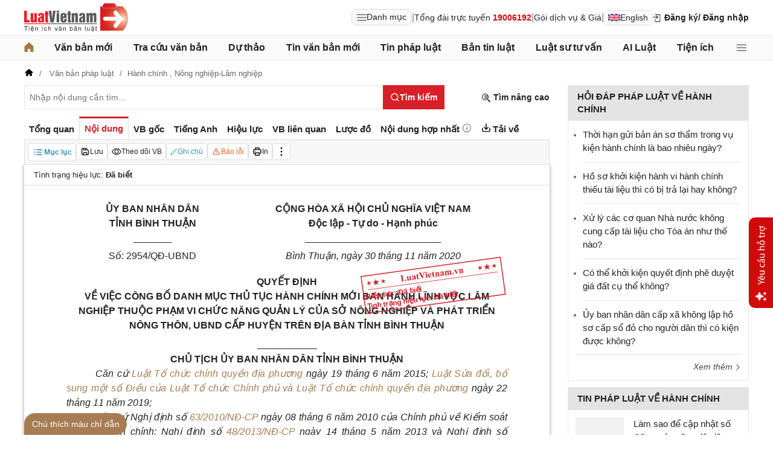

--- FILE ---
content_type: text/html; charset=utf-8
request_url: https://luatvietnam.vn/hanh-chinh/quyet-dinh-2954-qd-ubnd-uy-ban-nhan-dan-tinh-binh-thuan-237984-d2.html
body_size: 47267
content:
<!DOCTYPE html>
<html lang="vi">
<head>
    <meta charset="utf-8" />
    <meta name="viewport" content="width=device-width, initial-scale=1, maximum-scale=1, user-scalable=no">
    <title>Quyết định 2954/QĐ-UBND Bình Thuận 2020 Danh mục TTHC mới ban hành lĩnh vực Lâm nghiệp</title>
    <meta name=description content="Quyết định 2954/QĐ-UBND của Ủy ban nhân dân tỉnh Bình Thuận về việc công bố Danh mục thủ tục hành chính mới ban hành lĩnh vực Lâm nghiệp thuộc phạm vi chức năng quản lý của Sở Nông nghiệp và Phát triển nông thôn, Ủy ban nhân dân cấp huyện trên địa bàn tỉnh Bình Thuận">
    <meta name=keywords content="Quyết định 2954/QĐ-UBND Bình Thuận, quyết định 2954 bình thuận 2020, danh mục tthc mới ban hành lĩnh vực lâm nghiệp">
    <link rel=canonical href="https://luatvietnam.vn/hanh-chinh/quyet-dinh-2954-qd-ubnd-uy-ban-nhan-dan-tinh-binh-thuan-237984-d2.html">
    
        <meta name="robots" content="index,follow,noydir,noodp" />
    <link rel="image_src" href="https://cdn.luatvietnam.vn/ImageDocs/quyet-dinh-2954-qd-ubnd-237984.jpg" />
    <meta property="fb:pages" content="1929419300682424" />
    <meta property="fb:app_id" content="117134849575084" />
    <meta property="article:author" content="https://www.facebook.com/LuatVietnam.vn" />
    <meta property="og:site_name" content="LuatVietnam" />
    <meta property="og:type" content="website" />
    <meta property="og:url" content="https://luatvietnam.vn/hanh-chinh/quyet-dinh-2954-qd-ubnd-uy-ban-nhan-dan-tinh-binh-thuan-237984-d2.html" />
    <meta property="og:locale" content="vi_VN" />
    <meta property="og:title"
        content="Quyết định 2954/QĐ-UBND Bình Thuận 2020 Danh mục TTHC mới ban hành lĩnh vực Lâm nghiệp" />
    <meta property="og:description"
        content="Quyết định 2954/QĐ-UBND của Ủy ban nhân dân tỉnh Bình Thuận về việc công bố Danh mục thủ tục hành chính mới ban hành lĩnh vực Lâm nghiệp thuộc phạm vi chức năng quản lý của Sở Nông nghiệp và Phát triển nông thôn, Ủy ban nhân dân cấp huyện trên địa bàn tỉnh Bình Thuận" />
    <meta property="og:image" content="https://cdn.luatvietnam.vn/ImageDocs/quyet-dinh-2954-qd-ubnd-237984.jpg" />
    <meta property="og:image:secure_url"
        content="https://cdn.luatvietnam.vn/ImageDocs/quyet-dinh-2954-qd-ubnd-237984.jpg" />
    <meta property="og:image:width" content="600" />
    <meta property="og:image:height" content="300" />
    <meta property="og:caption" content="Quyết định 2954/QĐ-UBND Bình Thuận 2020 Danh mục TTHC mới ban hành lĩnh vực Lâm nghiệp" />
    <meta name="copyright" content="Copyright © 2000 - 2026 by luatvietnam.vn" />
    <meta name="author" content="LuatVietnam" />
    <meta name="language" content="vietnamese" />
    <link rel="shortcut icon" href="https://cdn2.luatvietnam.vn/images/favicon.ico" type="image/x-icon" />
        <style>body { margin: 0px; padding: 0px; line-height: 1.5; color: rgb(34, 34, 34); font-family: arial, sans-serif; font-size: 14px; text-rendering: optimizespeed; }
a { color: rgb(34, 34, 34); text-decoration: none; }
a:hover { color: rgb(128, 88, 39); }
img { border: 0px; max-width: 100%; }
svg { border: 0px; outline: 0px; vertical-align: middle; }
svg:focus { border: 0px; outline: 0px; }
h1, h2, h3, h4, h5, h6 { margin: 0px; padding: 0px; font-weight: bold; line-height: 1.4; }
p, figure, figcaption, blockquote, caption, fieldset, embed, object, applet, canvas, caption, iframe, strike, time, video { border: 0px; margin: 0px; padding: 0px; }
strong { font-weight: bold; }
p { color: rgb(34, 34, 34); }
* { box-sizing: border-box; }
::after, ::before { box-sizing: border-box; }
.fsize { color: rgb(133, 134, 138); font-size: 16px; }
.btn_en { border: 1px solid rgb(221, 221, 221); padding: 1px 6px; border-radius: 5px; display: inline-flex; gap: 8px; align-items: center; }
.btn_en img { height: 12px; }
.icbell { background: rgb(208, 10, 10); position: absolute; right: -8px; top: 0px; margin-top: -4px; display: inline-block; padding: 0.25em 0.4em; font-size: 75%; font-weight: 500; line-height: 1; text-align: center; border-radius: 0.6rem; color: rgb(255, 255, 255); }
@keyframes animateright { 
  0% { right: -400px; opacity: 0; }
  100% { right: 0px; opacity: 1; }
}
.user-acount-login { font-weight: bold; color: rgb(128, 88, 39); white-space: nowrap; text-overflow: ellipsis; overflow: hidden; font-size: 13px; display: inline-block; max-width: 80px; padding-right: 16px; }
.header { float: left; width: 100%; position: relative; border-bottom: 1px solid rgb(230, 230, 230); background: rgb(255, 255, 255); padding: 5px 0px; }
.header-logo { display: inline-block; vertical-align: middle; }
.header-logo a { display: inline-block; }
.header-logo img { display: inline-block; height: 48px; width: 172px; vertical-align: middle; }
.header-right { position: relative; display: inline-flex; align-items: center; gap: 12px; z-index: 99; }
.all-menu1 { display: inline-flex; border: 1px solid rgb(215, 216, 217); padding: 2px 8px; border-radius: 8px; background: rgb(250, 250, 250); cursor: pointer; align-items: center; gap: 8px; }
.all-menu1:hover, .all-menu1.active { background: rgb(235, 235, 235); }
.login-dropdown { display: inline-block; vertical-align: middle; }
.lvn-item { display: inline-flex; gap: 12px; align-items: center; }
.lvn-item-login { display: inline-flex; align-items: center; gap: 10px; }
.btn-login { display: inline-block; cursor: pointer; font-weight: bold; }
.lvn-item-text { display: inline-block; position: relative; }
.ul-service{position:absolute;left:-90px;padding-top:7px;z-index:99;display:none}
.ul-service ul{float:left;margin:0;background:#fff;box-shadow:0 0 15px 0 rgba(0,0,0,.3);border-radius:4px;padding:8px 16px;width:270px}
.ul-service li{list-style:inside;padding:6px 0;font-size:14px}
.thumb-user { position: relative; }
.btn-thongbao { cursor: pointer; height: 24px; width: 24px; display: grid; place-items: center; position: relative; top: 3px; }
.btn-user-login { display: flex; cursor: pointer; position: relative; gap: 10px; align-items: center; }
.ic-userdown { border-color: rgb(34, 34, 34) transparent transparent; border-style: solid; border-width: 6px 4px 0px; display: inline-block; vertical-align: middle; position: absolute; right: 0px; top: 9px; }
.avata-user { display: inline-block; width: 24px; height: 24px; border-radius: 100%; vertical-align: middle; }
.name-user-text { font-size: 14px; margin-bottom: 2px; font-weight: bold; white-space: nowrap; text-overflow: ellipsis; overflow: hidden; color: rgb(166, 121, 66); max-width: 100px; padding-right: 12px; position: relative; }
.btn-pushbar-close { height: 40px; width: 40px; line-height: 40px; padding: 0px; margin: 0px; border: 0px; background: 0px center; position: absolute; left: 6px; text-align: center; top: 9px; cursor: pointer; font-size: 30px; }
.btn-link-search { float: right; font-weight: bold; position: relative; margin-top: 10px; }
.nav-lvn { width: 100%; float: left; background: rgb(250, 250, 250); border-bottom: 1px solid rgb(230, 230, 230); margin-bottom: 12px; }
.nav-main { position: relative; max-width: 1200px; margin: 0px auto; }
.menu-bar { padding: 0px; display: flex; justify-content: space-between; margin: 0px auto; }
.menu-bar ul, .menu-bar li { padding: 0px; margin: 0px; list-style-type: none; }
.menu-bar li { position: relative; }
.menu-bar > li { margin-right: 12px; position: relative; font-weight: 400; color: rgb(34, 34, 34); transition-duration: 200ms; transition-property: color; transition-timing-function: cubic-bezier(0.7, 1, 0.7, 1); }
.menu-bar > li:last-child { margin-right: 0px; }
.menu-bar > li > a { display: block; padding: 8px 0px; font-size: 16px; font-weight: bold; }
.menu-bar ul { display: none; background: rgb(255, 255, 255); width: 230px; position: absolute; z-index: 99; box-shadow: rgba(0, 0, 0, 0.5) 5px 5px 10px 0px; padding: 16px; border-radius: 8px; border-top: 1px solid rgb(166, 121, 66); }
.menu-bar ul a { display: block; padding: 6px 0px; }
.menu-bar > li:hover > ul { display: block; }
.menu-bar svg { vertical-align: middle; display: inline-block; position: relative; top: -2px; }
.menu-bar > li > a:hover, .menu-bar > li > a.active { color: rgb(166, 121, 66); }
.ic-enlg { height: 12px; width: 16px; border-radius: 4px; margin-left: 5px; }
.all-menu2 { cursor: pointer; width: 24px; height: 24px; position: relative; top: 10px; display: grid; place-items: center; }
.all-menu2 svg:hover path, .all-menu2.active svg path { fill: rgb(166, 121, 66); }
.menu-mega { display: none; position: absolute; z-index: 99; background: rgb(255, 255, 255); width: 100%; padding: 16px; border-radius: 8px; border-top: 1px solid rgb(166, 121, 66); box-shadow: rgba(0, 0, 0, 0.18) 0px 4px 8px 0px; }
.menu-mega-head { border-bottom: 1px solid rgb(162, 163, 166); padding-bottom: 8px; width: 100%; float: left; }
.close-menu-mega { float: right; font-size: 16px; position: absolute; right: 16px; top: 13px; text-align: center; cursor: pointer; }
.menu-mega-title { color: rgb(133, 134, 138); text-transform: uppercase; font-size: 16px; }
.menu-mega-content { display: flex; float: left; width: 100%; max-height: 80vh; overflow: auto; scrollbar-width: thin; scrollbar-color: rgb(224, 224, 224) rgb(250, 250, 250); }
.menu-mega-right { float: right; width: 22%; background: rgb(250, 250, 250); padding: 16px; }
.menu-mega-left { float: left; width: 78%; border-right: 1px solid rgb(162, 163, 166); }
.row-mega { width: 100%; float: left; border-bottom: 1px solid rgb(162, 163, 166); padding: 16px 0px; }
.row-mega:last-child { border-bottom: 0px; padding-bottom: 0px; }
.col-menuvb { float: left; width: 22%; }
.col-menunew { width: 22%; float: left; }
.col-menulinhvuc { width: 56%; float: left; padding: 0px 16px; }
.mega-title { font-size: 16px; width: 100%; float: left; font-weight: bold; color: rgb(214, 17, 24); margin-bottom: 12px; }
.mega-title a { color: rgb(214, 17, 24); }
.ul-menu-mega { font-size: 14px; width: 100%; float: left; margin: 0px; padding: 0px; }
.ul-menu-mega li { list-style: none; margin-bottom: 6px; }
.ul-menu-mega li:last-child { margin-bottom: 0px; }
.ul-menu-list { display: grid; width: 100%; gap: 6px 8px; grid-template-columns: repeat(2, 1fr); margin: 0px; padding-left: 24px; font-size: 14px; }
.search-menulvvb { width: 100%; float: left; position: relative; margin-bottom: 16px; }
.div-menu-list { width: 100%; float: left; }
.input.input-menulvvb { width: 100%; padding-right: 40px; height: 36px; border-radius: 5px; font-size: 14px; }
.btn-menulvvb { position: absolute; right: 0px; top: 0px; width: 36px; height: 36px; display: grid; place-items: center; cursor: pointer; z-index: 1; }
.ul-menu-list2 { margin: 0px; width: 100%; float: left; padding-left: 24px; font-size: 14px; }
.ul-menu-list2 li { margin-bottom: 7px; }
.mega-title2 { width: 100%; float: left; margin-bottom: 12px; font-size: 14px; font-weight: bold; }
.more-menu { width: 100%; float: left; margin-top: 10px; border-top: 1px solid rgb(215, 216, 217); padding-top: 10px; }
.btn-more-menu { display: inline-block; font-size: 14px; color: rgb(133, 134, 138); cursor: pointer; }
.btn-more-menu:hover { color: rgb(166, 121, 66); }
.col-menuvb2 { width: 25%; float: left; padding-right: 16px; }
.col-menuvb2:last-child { padding-right: 0px; }
.row-menu1 { padding: 8px 0px; float: left; width: 100%; border-bottom: 1px solid rgb(215, 216, 217); }
.row-menu1:last-child { border-bottom: 0px; }
.row-menu1 > a { color: rgb(214, 17, 24); font-size: 16px; font-weight: bold; }
.row-menu2 { padding: 10px 0px; float: left; width: 100%; }
.row-menu2 > a { color: rgb(214, 17, 24); font-size: 16px; font-weight: bold; }
.iconnew { margin-left: 5px; }
.icon-appstore { display: inline-block; }
.icon-appstore img { display: inline-block; height: 36px; vertical-align: middle; }
.text-appstore { width: 64px; display: inline-block; }
.link-socal { margin-right: 12px; }
.svguser { margin-right: 5px; position: relative; top: 1px; margin-left: 10px; float: left; }
.link-color { color: rgb(128, 88, 39); cursor: pointer; }
.main { float: left; width: 100%; position: relative; }
.main-header { max-width: 1200px; margin: auto; position: relative; display: flex; width: 100%; justify-content: space-between; align-items: center; }
.main-content { max-width: 1200px; margin: auto; }
.content-left { width: 75%; padding-right: 30px; float: left; position: relative; }
.sidebar-overlay { visibility: hidden; position: fixed; inset: 0px; opacity: 0; background: rgb(0, 0, 0); z-index: 9999; transform: translateZ(0px); }
.sidebar-default { background-color: rgb(255, 255, 255); width: 0px; transform: translate3d(-280px, 0px, 0px); position: relative; display: block; min-height: 100%; overflow: hidden auto; border: 0px; transition: 0.5s cubic-bezier(0.55, 0, 0.1, 1); }
.sidebar-fixed-left, .sidebar-fixed-right, .sidebar-stacked { position: fixed; top: 0px; bottom: 0px; z-index: 99991; }
.sidebar-fixed-left { left: 0px; box-shadow: rgba(0, 0, 0, 0.35) 2px 0px 15px; }
.section-content { float: left; width: 100%; position: relative; }
.table { border-collapse: collapse; border-spacing: 0px; width: 100%; }
.table td, .table th { padding: 6px 8px; border-top: 1px solid rgb(224, 224, 224); }
.table-bordered, .table-bordered td, .table-bordered th { border: 1px solid rgb(224, 224, 224); }
.form-group { float: left; width: 100%; position: relative; margin-bottom: 16px; display: table; }
.form-control { width: 100%; float: left; position: relative; }
.input, .select, .textarea, .button { font-family: arial, sans-serif; font-size: 14px; font-weight: 400; line-height: inherit; outline: 0px; }
.input, .select { height: 40px; padding: 0px 8px; }
.input, .select, .textarea { display: inline-block; border: 1px solid rgb(230, 230, 230); margin: 0px; box-shadow: none; appearance: none; }
.input:focus, .select:focus, .textarea:focus { border: 1px solid rgb(234, 234, 234); outline: 0px; box-shadow: rgba(0, 0, 0, 0.075) 0px 1px 1px inset, rgba(255, 255, 255, 0.6) 0px 0px 8px; transition: border-color 0.15s ease-in-out, box-shadow 0.15s ease-in-out; }
.text-center { text-align: center; }
.color-red { color: rgb(208, 10, 10); }
.color-orange { color: rgb(242, 101, 34); }
.breadcrumb { float: left; width: 100%; color: rgb(102, 102, 102); margin-bottom: 10px; white-space: nowrap; text-overflow: ellipsis; overflow: hidden; font-size: 13px; }
.breadcrumb a { display: contents; color: rgb(102, 102, 102); }
.breadcrumb a:not([class="fields"]) + a:not([class="fields"])::before { padding: 0px 5px; color: rgb(102, 102, 102); content: "/ "; }
.svg-home-crumb { position: relative; top: -3px; }
.post-list { border: 1px solid rgb(230, 230, 230); padding: 12px; width: 100%; float: left; }
.post-grid { display: grid; }
.figure-thumbnail { margin-bottom: 12px; display: block; position: relative; }
.thumbnail { display: block; overflow: hidden; height: 0px; position: relative; width: 100%; background: rgb(242, 242, 242); }
.image { display: block; position: absolute; top: 0px; left: 0px; width: 100%; height: 100%; object-position: center center; }
.thumb5x3 { padding-bottom: 60%; }
.thumb-l80 { float: left; width: 80px; margin-right: 16px; margin-bottom: 0px; }
.font-bold { font-weight: bold; }
.body-hidden { overflow: hidden; }
.popup-bg { background: rgba(0, 0, 0, 0.6); position: fixed; display: none; z-index: 99999; height: 100%; width: 100%; inset: 0px; overflow: hidden auto; align-items: flex-start; justify-content: center; }
.popup-wrapper, .popup-wrapper2 { width: 100%; max-width: 430px; position: absolute; top: 50%; left: 50%; transform: translateX(-50%) translateY(-50%); }
.popup-body { position: relative; float: left; width: 100%; background: rgb(255, 255, 255); box-shadow: rgba(0, 0, 0, 0.16) 0px 2px 5px 0px, rgba(0, 0, 0, 0.12) 0px 2px 10px 0px; }
.close-popup { position: absolute; right: -12px; top: -12px; z-index: 999; width: 30px; height: 30px; text-align: center; cursor: pointer; border-radius: 100%; background: rgb(128, 88, 39); color: rgb(255, 255, 255); font-size: 24px; line-height: 30px; }
.close-popup i { font-size: 10px; line-height: 30px; }
.popup-content { float: left; width: 100%; }
.target-hidden { display: none !important; }
[data-tab-content] { display: none; }
.active[data-tab-content] { display: block; }
.tab-content { width: 100%; float: left; }
.sidebar-300 { width: 25%; position: relative; float: right; }
.sidebar { float: left; width: 100%; margin-bottom: 10px; }
.sidebar-header { float: left; width: 100%; position: relative; }
.sidebar-content { float: left; width: 100%; position: relative; }
.post-news-sb { width: 100%; float: left; padding-bottom: 6px; border-bottom: 1px solid rgb(221, 221, 221); margin-bottom: 12px; }
.div-themthem { width: 100%; float: left; text-align: right; border-top: 1px solid rgb(221, 221, 221); margin-top: 10px; padding-top: 10px; font-size: 14px; font-style: italic; }
.div-themthem a { color: rgb(68, 68, 68); }
.ul-list { float: left; width: 100%; padding: 0px 0px 0px 12px; margin: 0px; font-size: 17px; }
.ul-list li { padding: 12px 0px; border-bottom: 1px solid rgb(230, 230, 230); color: rgb(102, 102, 102); font-size: 14px; }
.ul-list li:last-child { padding-bottom: 0px; border-bottom: 0px; }
.ul-list li:first-child { padding-top: 0px; }
.ul-list li a { font-size: 15px; }
.heading-sb { background: rgb(227, 227, 227); padding: 8px 16px; text-transform: uppercase; font-size: 15px; font-weight: bold; }
.title-sb { font-size: 15px; padding-bottom: 6px; }
.p16 { font-size: 15px; font-weight: bold; }
.p13 { font-size: 13px; }
.timeline-head { width: 100%; float: left; }
.timeline-content { float: left; width: 100%; overflow-y: auto; max-height: 590px; border: 1px solid rgb(221, 221, 221); scrollbar-width: thin; padding: 16px; scrollbar-color: rgb(224, 224, 224) transparent; }
[data-role="backtotop"] { background-color: rgb(189, 189, 189); position: fixed; bottom: 70px; right: 10px; z-index: 999; border-radius: 100%; height: 40px; width: 40px; line-height: 40px; text-align: center; display: none; color: rgb(255, 255, 255); cursor: pointer; }
[data-role="backtotop"]:hover { background-color: rgb(128, 88, 39); color: rgb(255, 255, 255); }
.color-dark { color: rgb(102, 103, 119); }
.color-law { color: rgb(128, 88, 39); }
.section-search { float: left; width: 100%; position: relative; margin-bottom: 12px; }
span[data-toggle-target] { cursor: pointer; }
.btn-search-lvn { border: 1px rgb(215, 32, 39); font-size: 14px; }
.iconlvn-remove { display: inline-block; width: 14px; height: 14px; position: relative; }
.iconlvn-remove::before, .iconlvn-remove::after { content: ""; position: absolute; top: 0px; left: 6px; width: 2px; height: 14px; background: rgb(255, 255, 255); }
.iconlvn-remove::before { transform: rotate(45deg); }
.iconlvn-remove::after { transform: rotate(-45deg); }
#authPopup ._iframe { width: 100%; }
@keyframes spinner-rotate { 
  0% { transform: rotate(0deg); }
  100% { transform: rotate(360deg); }
}
._iframe { float: left; width: 100%; min-height: 350px; }
#authPopup ._iframe { transition: height 0.3s ease-in-out; }
img[data-src] { opacity: 0; transform: scale(1.05); filter: blur(8px); transition: opacity 0.6s ease-out, transform 0.6s ease-out, filter 0.6s ease-out; will-change: opacity, transform, filter; }
.loading-overlay { position: absolute; top: 0px; left: 0px; width: 100%; height: 100%; background-color: rgba(255, 255, 255, 0.8); align-items: center; display: flex; justify-content: center; z-index: 1; transition: opacity 0.3s; }
#authPopup .loading-spinner { border-width: 4px; border-style: solid; border-color: rgba(0, 0, 0, 0.1) rgba(0, 0, 0, 0.1) rgba(0, 0, 0, 0.1) rgb(51, 51, 51); border-image: initial; border-radius: 50%; width: 40px; height: 40px; animation: 1s linear 0s infinite normal none running spin; }
@keyframes spin { 
  0% { transform: rotate(0deg); }
  100% { transform: rotate(360deg); }
}
._iframe { float: left; width: 100%; min-height: 350px; }
.is-loading { position: relative; }
.w-popbackground { background: rgba(0, 0, 0, 0.6); position: fixed; z-index: 9999; height: 100%; width: 100%; inset: 0px; }
.w-popauto { margin: auto; max-width: 600px; width: 90%; position: absolute; top: 50%; left: 50%; transform: translateX(-50%) translateY(-50%); }
.w-popmain { width: 100%; float: left; background: rgb(255, 255, 255); border-radius: 10px; overflow: hidden; }
.w-pophead { text-align: center; padding: 16px; width: 100%; float: left; }
.w-popcontent1 { width: 100%; float: left; }
.w-po-title { font-size: 18px; font-weight: bold; }
.popup-wrapper.popup-phantich .popup-body { box-shadow: none; }
.wrapper-phantichvb { width: 100%; float: left; padding: 24px; }
.entry-phan-tich.right * { font-size: 14px !important; font-family: arial, sans-serif !important; }
.dropdown-wrapper.wrapper-full { width: 100%; top: 36px; }
.li-chuong.dropdown_active5 * { font-weight: 700 !important; color: rgb(166, 121, 66) !important; }
.body-vbsongngu { border: 1px solid rgb(221, 221, 221); padding: 16px; line-height: 1.6; font-size: 14px; height: 69vh; overflow-y: auto; scrollbar-width: thin; position: relative; scrollbar-color: rgb(224, 224, 224) transparent; }
.body-vbsongngu * { font-size: 14px; }
.body-vbsongngu::-webkit-scrollbar { width: 8px; background-color: rgb(249, 249, 249); }
.body-vbsongngu::-webkit-scrollbar-thumb { background: rgb(224, 224, 224); }
.body-vbsongngu p { margin: 8px 0px; }
.the-document-entry [id^="demuc"] { scroll-margin-top: 120px; }
.the-document-body.ptvb { position: relative; }
.the-document-vbl { padding: 20px; width: 100%; float: left; }
.the-document-entry { padding: 16px 70px; float: left; width: 100%; }
.tag-link { color: rgb(166, 124, 82); }
.the-document-item { background: rgb(247, 247, 247); padding: 5px; border: 1px solid rgb(221, 221, 221); display: flex; gap: 5px; }
.the-document { float: left; width: 100%; border-bottom: 1px solid rgb(68, 68, 68); margin-bottom: 30px; }
.the-document-header { float: left; width: 100%; }
.the-document-title { font-size: 20px; margin-bottom: 16px; }
.the-document-body { font-size: 16px; line-height: 1.5; float: left; width: 100%; word-break: break-word; }
.the-document-body * { font-size: 16px !important; line-height: 1.5; }
.the-document-body h2 { margin: 8px 0px; font-size: 18px; }
.the-document-body h3 { margin: 8px 0px; font-size: 17px; }
.the-document-body h4 { margin: 8px 0px; font-size: 16px; }
.the-document-body h5 { margin: 8px 0px; font-size: 16px; }
.the-document-body.doc-summary p { margin: 10px 0px; }
.the-document-body a { color: rgb(166, 124, 82); }
.the-document-body table { word-break: normal; }
.the-document-body table td { padding: 3px; }
.the-document-heading { font-size: 16px; float: left; width: 100%; text-transform: uppercase; margin-bottom: 16px; }
.div-table { width: 100%; float: left; font-size: 14px; margin-bottom: 24px; }
.bg-f7f7f7 { background: rgb(247, 247, 247); }
.div-table td { width: 25%; }
.tooltip-1 { display: inline-block; }
.ic-tooltip-1 { margin-left: 3px; position: relative; top: -2px; }
.tooltip-content-1 { display: none; margin-top: -5px; position: absolute; z-index: 9999; min-width: 96px; padding-top: 5px; text-align: left; }
.tooltip-text-1 { font-size: 14px; box-shadow: rgba(0, 0, 0, 0.25) 0px 2px 6px; background-color: rgb(255, 255, 255); width: 100%; color: rgb(34, 34, 34); float: left; padding: 12px; cursor: initial; position: relative; }
.tooltip-text-1.fix-backg { background: rgb(255, 248, 228); }
.tooltip-text-1 p { padding: 3px 0px; }
.tooltip-1:hover .tooltip-content-1 { display: block; }
.tooltip-content-1.fix-w430 { width: 430px; }
.the-tab-panel { width: 100%; float: left; position: relative; }
.ul-tab-document { display: flex; padding: 0px; margin: 0px; }
.tab-item-doc { list-style: none; padding: 6px 8px; font-size: 15px; font-weight: bold; cursor: pointer; border-top: 3px solid rgb(255, 255, 255); display: inline-flex; justify-content: center; align-items: center; text-align: center; }
.tab-item-doc:hover { color: rgb(166, 124, 82); }
.tab-item-doc.active { color: rgb(215, 32, 39); border-width: 3px 1px 1px; border-style: solid; border-color: rgb(215, 32, 39) rgb(221, 221, 221) rgb(247, 247, 247); }
.tab-content.box-shadow { margin-bottom: 30px; box-shadow: rgb(153, 153, 153) 0px 0px 6px 0px; }
.document-item:last-child { margin-right: 0px; }
.btn-doc { border-radius: 5px; text-align: center; font-size: 12px; padding: 4px 6px; cursor: pointer; background: rgb(255, 255, 255); border: 1px solid rgb(221, 221, 221); display: flex; align-items: center; justify-content: center; gap: 4px; min-height: 28px; }
.btn-doc:hover { background: rgb(255, 255, 255); }
.btn-doc.color-orange { color: rgb(242, 101, 34); }
.doc-mucluc { font-weight: bold; color: rgb(55, 146, 180); }
.doc-so-sanhvb { font-weight: bold; color: rgb(215, 32, 39); background: rgb(255, 255, 255); }
.btn-doc:hover { color: rgb(166, 124, 82); }
.btndoc-more.tooltip-1 { position: relative; }
.tooltip-content-1.w-navtip { width: 230px; right: 0px; }
.ul-navtip { margin: 0px; padding: 0px; }
.ul-navtip li { list-style: none; border-bottom: 1px solid rgb(221, 221, 221); padding: 10px 16px; }
.tooltip-nav { padding: 0px; background: rgb(255, 255, 255); box-shadow: rgba(0, 0, 0, 0.25) 0px 2px 6px; }
.mr-12 { margin-right: 12px; }
.svg-down { margin-right: 3px; position: relative; top: -3px; }
.svg-mix { position: relative; top: -3px; }
.row-status { padding: 6px 16px; float: left; width: 100%; border-bottom: 1px solid rgb(221, 221, 221); }
.item-status { display: inline-block; margin-right: 16px; position: relative; font-size: 13px; }
.item-status:last-child { margin-right: 0px; }
.the-document-body.max-height { max-height: 720px; overflow: hidden; }
.download-files { width: 100%; float: left; margin-top: 16px; font-size: 16px; }
.color-error { color: rgb(202, 65, 0); }
.tooltip-button { position: relative; display: inline-block; }
.tooltip-chidan * { font-size: 14px !important; }
.fix_docquyen { position: relative; }
.khung_docquyen { position: absolute; right: 0px; z-index: 1; top: 100px; width: 244px; height: 99px; }
.img-bgdocquyen { position: absolute; left: 0px; top: 0px; width: 244px; height: 99px; }
.text_docquyen { transform: rotate(-8deg); position: relative; top: 40px; line-height: 1.4; padding: 5px 10px; height: 45px; color: rgb(216, 29, 34); font-size: 12px; overflow: hidden; font-weight: bold; }
.the-document-body blockquote { margin-left: 48px; border-left: 3px solid rgb(204, 204, 204); padding-left: 16px; }
.main-tab { display: flex; flex-direction: column; }
.layout-download { display: grid; gap: 24px; grid-template-columns: repeat(2, 1fr); }
.list-download { float: left; width: 100%; margin-bottom: 24px; padding-right: 24px; position: relative; padding-left: 48px; font-size: 15px; }
.ic-download-vb { position: absolute; left: 0px; top: -5px; height: 28px; width: 28px; }
.list-head { font-size: 16px; float: left; width: 100%; margin-bottom: 24px; position: relative; }
.note-download { float: left; width: 100%; color: rgb(102, 102, 102); font-size: 14px; font-style: italic; }
.li-hide { display: none; }
.tooltip-content-1.fix-tooltipmix { margin-top: -10px; width: 400px; }
.tooltip-text-1.fix-tooltipmix { font-size: 14px; font-weight: normal; line-height: 1.4; background: rgb(255, 248, 228); border: 1px solid rgb(253, 198, 137); }
.tooltip-text-1.fix-tooltipmix p { padding: 3px 0px; }
.box-text-content { margin-bottom: 5px; overflow: hidden; display: -webkit-box; -webkit-box-orient: vertical; font-style: italic; }
.the-document-heading.fixhead { margin-bottom: 24px; border-bottom: 1px solid rgb(221, 221, 221); padding-bottom: 12px; }
.toc-head-doc { float: left; width: 100%; background: rgb(166, 124, 82); font-size: 16px; padding: 8px 16px; color: rgb(255, 255, 255); font-weight: bold; text-transform: uppercase; }
.toc-document { float: left; width: 100%; padding: 4px 16px; background: rgb(255, 253, 242); min-height: 400px; }
.toc-document .item-article { cursor: pointer; }
.close-popup.fixmg0 { right: 4px; top: 4px; }
.main-popup { max-width: 1200px; margin: auto; position: relative; }
.popup-wrapper.popup-mucluc { max-width: 72.5%; width: 90%; top: 20%; left: 0px; transform: translateX(0px) translateY(10%); }
.document-height { max-height: 65vh; scrollbar-width: thin; overflow-y: auto; scrollbar-color: rgb(224, 224, 224) transparent; }
.tab-panel { display: flex; }
.m-mucluc { background: rgb(236, 236, 236); color: rgb(0, 128, 128); padding: 0px 6px; display: none; font-weight: bold; cursor: pointer; border-radius: 5px; height: 32px; line-height: 32px; position: relative; white-space: nowrap; top: 4px; }
.bg-mm { float: left; height: 12px; width: 12px; background: rgb(255, 248, 143); border: 1px solid rgb(234, 226, 137); margin-right: 8px; position: relative; top: 5px; }
.bgthaythe { background: rgb(129, 0, 221); border: 1px solid rgb(104, 68, 147); }
.bghuongdan { background: rgb(0, 128, 0); border: 1px solid rgb(0, 140, 111); }
.bgcum { background: rgb(255, 255, 255); border: 1px solid rgb(255, 255, 255); }
.bgbaibo { background: rgb(202, 202, 202); border: 1px solid rgb(188, 187, 188); }
.bgbinhluan { background: rgb(219, 229, 241); border: 1px solid rgb(177, 201, 234); }
.text-grid { display: grid; }
.text_docquyen * { font-size: 12px !important; }
div[class^="docitem"] { margin: 8px 0px; }
.tooltip-content-1.w-tip-r { width: 180px; border-radius: 8px; right: 0px; background: rgb(255, 255, 255); box-shadow: rgba(0, 0, 0, 0.16) 0px 2px 5px 0px, rgba(0, 0, 0, 0.12) 0px 2px 10px 0px; }
.document-tip { position: relative; }
.document-tip-r { position: absolute; right: -32px; }
.btn-tip-r { width: 24px; height: 24px; display: inline-block; cursor: pointer; text-align: center; color: rgb(102, 102, 102); line-height: 24px; }
.bg-theo-doi { background: rgb(51, 115, 255); border-radius: 3px; color: rgb(255, 255, 255); padding: 1px 3px; font-weight: bold; position: relative; top: -2px; margin-left: 5px; cursor: pointer; display: inline-block; font-size: 11px !important; }
.item-tools-hd { margin-right: 16px; display: inline-block; }
.line-through { color: rgb(129, 0, 221); text-decoration: line-through; }
.select-cdx { border: 1px solid rgb(224, 224, 224); border-radius: 4px; position: relative; font-size: 13px; width: 66px; max-width: 380px; font-family: arial, sans-serif; padding: 2px; background-color: rgb(242, 242, 242); }
@keyframes animation-layer-1 { 
  0% { transform: rotate(0deg); }
  8% { transform: rotate(0deg); }
  12% { transform: rotate(42deg); }
  16% { transform: rotate(-35deg); }
  20% { transform: rotate(0deg); }
  23% { transform: rotate(28deg); }
  26% { transform: rotate(-20deg); }
  29% { transform: rotate(0deg); }
  31% { transform: rotate(16deg); }
  33% { transform: rotate(-12deg); }
  35% { transform: rotate(0deg); }
  37% { transform: rotate(-6deg); }
  39% { transform: rotate(0deg); }
}
.item-hdsd-fix { position: relative; }
.tooltip-boxvb * { font-size: 14px !important; }
.tools-chidanvb { position: fixed; left: 0px; z-index: 999; bottom: 0px; width: 100%; }
.tools-chidanvb .main-content { position: relative; }
.btn-ctmcd { position: absolute; background: rgb(166, 124, 82); bottom: 0px; cursor: pointer; height: 36px; line-height: 36px; color: rgb(255, 255, 255); width: 170px; text-align: center; font-size: 14px; border-radius: 24px 24px 24px 0px; }
.rows-ctmcd { float: left; width: 100%; margin-bottom: 8px; }
.close-ctmcd { position: absolute; top: 0px; right: 0px; font-size: 24px; height: 24px; width: 24px; text-align: center; line-height: 24px; z-index: 9; cursor: pointer; }
.box-ctmcd { display: none; position: absolute; background-color: rgb(241, 241, 241); width: 100%; max-width: 870px; box-shadow: rgba(0, 0, 0, 0.2) 0px 8px 16px 0px; z-index: 1; bottom: 0px; padding: 12px; font-size: 14px; left: 0px; }
.list-download-sub1 { width: 100%; float: left; padding-left: 40px; position: relative; margin-bottom: 30px; overflow-y: auto; scrollbar-width: thin; }
.list-download-sub1::after { position: absolute; content: ""; width: 1px; background: rgb(221, 221, 221); top: 4px; left: 14px; bottom: 10px; }
.tab-tom-tat, .tab-vb-goc, .tab-tieng-anh, .tab-hieu-luc, .tab-vb-lien-quan, .tab-luoc-do, .tab-vietnamese, .tab-download { position: relative; }
.box_wg_vb2 { float: left; width: 100%; position: relative; }
.title_vb_mix2 { float: left; width: 100%; margin-bottom: 10px; }
.tievb2 { font-size: 15px; color: rgb(17, 139, 142); padding-top: 12px; font-weight: bold; }
.rows-mixvb { float: left; width: 100%; margin-bottom: 16px; }
.time-mixvb { width: 100%; float: left; margin-bottom: 10px; }
.time-mixvb-left { float: left; }
.a-time-mixvb-left { font-size: 14px; font-weight: bold; text-decoration: underline; cursor: pointer; }
.title-mixvb { width: 100%; float: left; }
.title-mixvb-post { font-size: 15px; color: rgb(166, 124, 82); }
.time-mixvb-post { font-size: 13px; color: rgb(102, 102, 102); font-style: italic; }
.timeline-head.div-mgb16 { margin-bottom: 16px; }
.bg-mix { border-radius: 4px; font-weight: bold; font-size: 12px; padding: 2px 4px; background: rgb(151, 108, 55); color: rgb(255, 255, 255); position: relative; top: -2px; }
.box-text-content { font-weight: normal; }
.box-text-content.hig-scrol { max-height: 250px; overflow-y: auto; scrollbar-width: thin; }
.row-head-status { padding: 4px 16px; float: left; width: 100%; border-bottom: 1px solid rgb(221, 221, 221); }
.btn-printdoc { cursor: pointer; display: inline-block; }
.tooltip-content-1.hover-none:hover { display: none; }
.div-data { width: 100%; float: left; }
.btn-popsupport { border-radius: 10px 0px 0px 10px; position: fixed; z-index: 9; right: 0px; width: 40px; overflow: hidden; color: rgb(255, 255, 255); height: 150px; top: 50%; cursor: pointer; }
.color-mix { color: rgb(166, 124, 82); }
.doclink { color: rgb(166, 124, 82); cursor: pointer; }
.search-home { width: 80%; position: relative; float: left; }
.input-search-lvn { width: 100%; padding-right: 135px; }
.text-clear { position: absolute; right: 115px; top: 13px; font-size: 10px; color: rgb(102, 102, 102); cursor: pointer; background: 0px center; border: 0px; outline: 0px; }
[data-role="search-suggest-input"]:placeholder-shown ~ .text-clear { display: none; }
.btn-search-lvn { position: absolute; right: 0px; padding: 0px 12px; height: 40px; z-index: 9; top: 0px; cursor: pointer; text-align: center; line-height: 40px; background: rgb(215, 32, 39); color: rgb(255, 255, 255); font-weight: bold; display: flex; gap: 6px; align-items: center; }
.search-box { box-shadow: rgba(0, 0, 0, 0.21) 0px 6px 6px; width: 80%; position: absolute; left: 0px; top: 48px; background: rgb(255, 255, 255); z-index: 99; display: none; }
.close-search-box { position: absolute; right: 10px; top: 14px; cursor: pointer; width: 24px; height: 24px; display: grid; place-items: center; }
.search-tab { width: 100%; float: left; border-bottom: 1px solid rgb(224, 224, 224); padding: 16px 16px 0px; }
.search-tab a { display: inline-block; position: relative; padding-bottom: 10px; margin-right: 24px; color: rgb(133, 134, 138); }
.search-tab a.active { color: rgb(237, 28, 36); font-weight: bold; border-bottom: 1px solid rgb(237, 28, 36); }
.search-content { width: 100%; float: left; max-height: 340px; overflow-y: auto; padding: 16px; scrollbar-width: thin; scrollbar-color: rgb(224, 224, 224) transparent; }
.color-cyan { color: rgb(55, 146, 180); }
.doc-vbl-heading { font-size: 18px; font-weight: bold; margin-bottom: 12px; }
.goidvlvn2-list:hover * { color: rgb(255, 255, 255); }
.goidvlvn2-list.active * { color: rgb(255, 255, 255); }
.goidvlvn2-list2.active * { color: rgb(255, 255, 255); }
.mg0 { margin-bottom: 0px; }
.toolbar { display: flex; gap: 5px; }
@keyframes fadePulse { 
  0% { opacity: 0.5; }
  50% { opacity: 1; }
  100% { opacity: 0.5; }
}
.fade-switch > * { opacity: 1; }
@keyframes toolbar-spinner { 
  100% { transform: rotate(360deg); }
}
@keyframes spinner-rotate { 
  0% { transform: rotate(0deg); }
  100% { transform: rotate(360deg); }
}
@keyframes stickyFadeIn { 
  0% { opacity: 0; transform: translateY(-10px); }
  100% { opacity: 1; transform: translateY(0px); }
}
@keyframes shimmer { 
  0% { background-position: -400px 0px; }
  100% { background-position: 400px 0px; }
}
@keyframes rotate { 
  100% { transform: rotate(360deg); }
}
@keyframes dash { 
  0% { stroke-dasharray: 1, 200; stroke-dashoffset: 0; }
  50% { stroke-dasharray: 90, 150; stroke-dashoffset: -35; }
  100% { stroke-dasharray: 90, 150; stroke-dashoffset: -124; }
}
.loading-spinner { width: 24px; height: 24px; display: inline-flex; align-items: center; justify-content: center; animation: 1.4s linear 0s infinite normal none running spinner-rotate; }
@keyframes spinner-rotate { 
  0% { transform: rotate(0deg); }
  100% { transform: rotate(360deg); }
}
@keyframes spinner-dash { 
  0% { stroke-dasharray: 1, 200; stroke-dashoffset: 0; }
  50% { stroke-dasharray: 90, 200; stroke-dashoffset: -45; }
  100% { stroke-dasharray: 90, 200; stroke-dashoffset: -135; }
}
.placeholder { display: inline-flex; align-items: center; justify-content: center; gap: 4px; position: relative; pointer-events: none; }
.placeholder .shimmer { display: inline-block; border-radius: 4px; background: linear-gradient(90deg, rgb(242, 242, 242) 25%, rgb(234, 234, 234) 50%, rgb(242, 242, 242) 75%) 0% 0% / 200% 100%; animation: 1.5s linear 0s infinite normal none running shimmer; width: 25px; height: 10px; vertical-align: middle; transform: none !important; position: static !important; }
@keyframes shimmer { 
  0% { background-position: 200% 0px; }
  100% { background-position: -200% 0px; }
}
@keyframes around { 
  0% { transform: rotate(0deg); }
  100% { transform: rotate(360deg); }
}
[data-role="account-area"].is-loading { pointer-events: none; user-select: none; position: relative; }
[data-role="account-area"].is-loading > * { visibility: hidden; }
[data-role="account-area"].is-loading::after { content: ""; position: absolute; inset: 0px; z-index: 1; border-radius: 6px; background: linear-gradient(90deg, rgb(240, 242, 245) 25%, rgb(228, 230, 235) 37%, rgb(240, 242, 245) 63%) 0% 0% / 400% 100%; animation: 1.4s ease-in-out 0s infinite normal none running account-skeleton; }
@keyframes account-skeleton { 
  0% { background-position: 100% 0px; }
  100% { background-position: -100% 0px; }
}
[data-role="account-area"] .icbell { display: inline-flex; align-items: center; justify-content: center; width: 22px; height: 16px; font-size: 11px; line-height: 1; border-radius: 999px; box-sizing: border-box; flex-shrink: 0; }
.popupRelate { cursor: pointer; }
.docitem-55, .docitem-56 { background: rgb(202, 202, 202); padding: 3px 0px; }
.center, .docitem-13, .text-center, .docitem-13 .popupRelate, .docitem-13 .popupRelate2 { text-align: center; }
.noidung_soanh * { font-size: 14px !important; color: rgb(34, 34, 34) !important; line-height: 1.5 !important; }
.docitem-binhluan { background: rgb(175, 221, 245); padding: 16px 32px; border-radius: 5px; font-style: italic; margin-bottom: 20px; position: relative; }
.the-document-body .docitem-binhluan p { margin: 0px; }
span.nhay1 { background: url("/images/nhay1.png") no-repeat; height: 12px; width: 16px; position: absolute; left: 10px; top: 20px; }
span.nhay2 { background: url("/images/nhay2.png") no-repeat; height: 12px; width: 16px; position: absolute; right: 12px; bottom: 16px; }
.the-document-body .docitem-binhluan p { margin: 0px; }
.the-article-body table { overflow: auto; max-width: 98% !important; border-collapse: initial !important; border: 0px !important; margin-left: 0px !important; }
.the-article-body table td, .the-article-body table th { border: 0px; }
.nd-bi-suadoi, .nd-suadoi * { font-family: Montserrat, sans-serif !important; }
.docitem-8 sup, .docitem-13 sup, .docitem-14 sup { padding: 0px; line-height: 0 !important; vertical-align: top !important; }
.div-data { width: 100%; float: left; }
.div-relatevb2 * { font-size: 14px !important; }
.bg_xam2, .docitem-55, .docitem-56 { background: rgb(202, 202, 202); padding: 3px 0px; color: rgb(34, 34, 34); }
.docitem-55 table *, .docitem-56 table * { background-color: rgb(202, 202, 202) !important; }
.docitem-5 { margin-top: 8px; }
.item-article { padding: 5px 0px; }
.popupRelate, .popupRelate2 { cursor: pointer; text-align: left; }
.bg_phantich { background: rgb(255, 186, 0); border-radius: 3px; color: rgb(255, 255, 255); padding: 2px 3px; font-weight: bold; position: relative; top: -2px; margin-left: 5px; cursor: pointer; display: inline-block; font-size: 11px !important; line-height: 1.6 !important; }
.dark-mode span, .dark-mode strong, .dark-mode td, .notification-content, .the-document-body p, .the-document-body span:not(.bg-ghi-chu):not(.bg-theo-doi-hieu-luc):not(.bg_phantich):not(.btn-taibieumau):not(.btn-taibieumaumix):not(.docitem-1):not(.docitem-2):not(.docitem-3):not(.docitem-13):not(.docitem-45):not(.docitem-46):not(.docitem-47):not(.docitem-49):not(.docitem-51):not(.docitem-53):not(.docitem-55):not(.docitem-57):not(.docitem-58):not(.docitem-61):not(.docitem-62):not(.icon-58):not(.nhay1):not(.nhay2):not(.bg-theo-doi):not(.bg-bosung):not(.bg-color1):not(.bg-color2):not(.bg-color3):not(.bg-color4):not(.bg-mix):not(.bg-tag-yellow):not(.bg-f7f7f7):not(.text-bosungcumtu):not(.text-xemndpc):not(.text-thaythecumtu):not(.text-binhluan):not(.text-baibocumtu):not(.text-huongdan), .user-info-content { background: 0px 0px !important; }
[data-role="doc-item-content-body"], [data-role="doc-item-content-mix-body"] { position: relative; }
.disable-click * { pointer-events: none !important; }
.disable-click .ndvb-item, .disable-click .ndvb-item * { pointer-events: auto !important; }
.m-chidan-body { width: 100%; float: left; max-height: 75vh; overflow-y: auto; }
.the-document-body table { display: block; width: 100% !important; overflow-x: auto; margin-bottom: 1rem; position: relative; }
.the-document-body table thead, .the-document-body table tbody, .the-document-body table tfoot { display: table; width: 100%; min-width: 100%; }
.the-document-body table td, .the-document-body table th { white-space: normal; word-break: break-word; min-width: 100px; box-sizing: border-box; }
.the-document-body table::before, .the-document-body table::after { content: none; display: none; width: 100%; text-align: center; font-size: 13px; font-weight: 500; color: rgb(102, 102, 102); background: rgb(249, 249, 249); padding: 10px; position: sticky; left: 0px; z-index: 5; box-sizing: border-box; }
.the-document-body table::before { top: 0px; border-bottom: 1px solid rgb(238, 238, 238); }
.the-document-body table::after { bottom: 0px; border-top: 1px solid rgb(238, 238, 238); }
@media (min-width: 769px) {
.the-document-body table::before, .the-document-body table::after { padding: 4px 10px; font-size: 12px; line-height: 1.4; color: rgb(85, 85, 85); }
.the-document-body table:has(td:nth-child(8))::before, .the-document-body table:has(th:nth-child(8))::before, .the-document-body table:has(td:nth-child(8))::after, .the-document-body table:has(th:nth-child(8))::after { display: block; content: "Giữ Shift (⇧) + Lăn chuột (🖱️) để xem hết nội dung"; }
}
.st0 { fill: rgb(253, 254, 254); }
.st1 { fill: rgb(1, 128, 199); }
.cat-box-title,.title-app{text-transform:uppercase;font-weight:700}.footer{background:#f3f3f3;float:left;width:100%;border-top:1px solid #dedede;padding-top:10px}.footer-content{float:left;width:100%;padding:15px 0}.footer-left{float:left;width:70%}.footer-right{float:right;width:25%}.footer-col3{float:left;width:33.33%;padding-right:24px}.cat-title{float:left;padding-bottom:8px;width:100%}.cat-box-title{font-size:15px;color:#231f20}.nav-bottom{float:left;width:100%;margin:0;padding:0}.nav-bottom>li{list-style:inside;padding:8px 0}.logo-footer{width:198px;height:54px}.footer-item2{float:left;width:100%;margin-bottom:20px}.hotline{float:left;margin-right:10px}.c50000{color:#c50000;font-size:15px}.font20px{font-size:20px}.mxh{float:left;margin-right:15px}.img-dmca,.img-qrcode{margin-right:16px;float:left}.mxh img{height:30px;width:30px}.appstore-badge img,.google-play-badge img{width:120px;height:36px}.title-app{font-size:15px;color:#231f20;padding-bottom:10px;position:relative;margin-bottom:16px}.title-app::before{position:absolute;left:0;height:2px;width:40px;background:#b28247;bottom:0;content:""}.google-play-badge img{margin-bottom:8px}.rows-qrcode{color:#666;font-size:12px;font-style:italic;padding-top:10px}.add-text,.add-text p{font-size:13px;color:#444}.img-qrcode img{height:86px;width:86px}.add{background:#e8e8e8;padding:10px 0;float:left;width:100%}.add-text{padding:5px 0;font-weight:700}.img-dmca{margin-top:12px;height:48px}.img-add{margin-top:24px}.divg{display:grid}.appstore-badge,.google-play-badge{display:block}[data-role=backtotop]{background-color:#bdbdbd;position:fixed;bottom:70px;right:10px;z-index:999;border-radius:100%;height:40px;width:40px;line-height:40px;text-align:center;display:none;color:#fff;cursor:pointer}.f-mxh,.img-scf{display:inline-block}[data-role=backtotop]:hover{background-color:#805827;color:#fff}.footer-text{float:left;width:100%}.img-scf{height:24px;width:24px;border-radius:3px}.f-mxh{margin-right:8px}.f-mxh .ic{font-size:24px}.fn-size{font-size:16px}@media only screen and (max-width:960px){.footer-left{float:left;width:100%}.footer-right{float:right;width:100%}.footer-col3{width:50%;margin-bottom:24px;padding-right:12px}.footer-col3:last-child{margin-bottom:0}.logo-footer{display:block;margin-bottom:16px}.footer-text{width:100%;float:left;border-top:1px solid #ddd;padding:16px 0;margin:16px 0;border-bottom:1px solid #ddd}}
.heading {
    font-size: 18px;
    text-transform: uppercase;
    display: inline-block;
}
.the-document-text {
    width: 100%;
    float: left;
    font-size: 16px;
    line-height: 1.5;
    text-align: center;
}
.section-header {
    float: left;
    width: 100%;
    position: relative;
    margin-bottom: 16px;
}
.div-themthem2 {
    width: 100%;
    float: left;
    text-align: right;
    margin-top: 10px;
    font-size: 14px;
    font-style: italic;
}
.section.boder-b0 {
    border-bottom: 0
}
.the-document-text p {
    margin: 12px 0;
}
.the-document-author {
    float: left;
    width: 100%;
    margin-bottom: 20px;
    text-align: right;
}
.title-doc-relate {
    font-size: 16px;
    font-weight: normal;
}
.font-normal {
    font-weight: normal;
}.bordered {
    border: solid 1px #e6e6e6;
}
.the-document-author a {
    display: inline-block;
    font-weight: bold;
    margin-right: 12px;
}
.section {
    float: left;
    width: 100%;
    position: relative;
    border-bottom: solid 1px #e0e0e0;
    margin-bottom: 30px;
}
.section:last-child {
   border-bottom: 0;
   padding-bottom: 0;
}
.the-document-author a svg {
    margin-right: 6px;
    vertical-align: middle;
    position: relative;
    top: -3px;
}
.the-document-tag {
    width: 100%;
    float: left;
    font-size: 16px;
    margin-bottom: 24px;
}
.tagLine {
    overflow: hidden;
    text-overflow: ellipsis;
    -webkit-line-clamp: 2;
    display: -webkit-box;
    -webkit-box-orient: vertical;
}
.the-document-tag a {
    color: #a67c52;
}
.article-item,.thumbnail{position:relative;width:100%}.thumb-l135,.thumb-l140,.thumb-l150,.thumb-l20,.thumb-l80{margin-right:16px;float:left}.article-item{float:left;padding:16px 0;border-bottom:1px solid #e6e6e6}.article-item:first-child{padding-top:0}.figure-thumbnail{margin-bottom:12px;display:block;position:relative}.thumbnail{display:block;overflow:hidden;height:0;background:#f2f2f2}.article-title{margin-bottom:8px;font-size:17px}.article-meta:last-child,.article-summary:last-child,.article-tags:last-child,.article-title:last-child{margin-bottom:0}.article-summary{margin-bottom:8px;color:#444;font-size:15px;overflow:hidden;text-overflow:ellipsis;-webkit-line-clamp:3;display:-webkit-box;-webkit-box-orient:vertical}.article-meta{margin-bottom:8px;color:#666}.thumb-l135,.thumb-l140,.thumb-l150,.thumb-l20,.thumb-l200,.thumb-l80,.thumb-r100,.thumb-r135,.thumb-r140,.thumb-r200{margin-bottom:0}.article-tags{color:#666}.image{display:block;position:absolute;top:0;left:0;width:100%;height:100%;-o-object-position:center;object-position:center}.thumb1x1{padding-bottom:100%}.thumb16x9{padding-bottom:56%}.thumb5x3{padding-bottom:60%}.thumb-l20{width:20px}.thumb-l80{width:80px}.thumb-l135{width:135px}.thumb-l140{width:140px}.thumb-l150{width:150px}.thumb-l200{float:left;width:200px;margin-right:24px}.thumb-r100{float:right;width:100px;margin-left:16px}.thumb-r135{float:right;width:135px;margin-left:16px}.thumb-r140{float:right;width:140px;margin-left:16px}.thumb-r200{float:right;width:200px;margin-left:24px}.header-grid{display:grid}.header-title{margin-bottom:12px}.heading{font-size:18px;text-transform:uppercase;display:inline-block}.heading.fixhead{float:left;width:70%}.see-more{float:right;position:relative;top:4px}.icfont12{font-size:12px}.fa-right{margin-left:5px}.font-bold{font-weight:700}.font-normal{font-weight:400}.hrline{float:left;width:100%;height:1px;background:#e6e6e6;margin:16px 0}@media (max-width:960px){.thumb-l100,.thumb-l140,.thumb-l150,.thumb-l200,.thumb-l80,.thumb-r100,.thumb-r140,.thumb-r200{width:135px}.header-initial{display:inline}.m-adv{display:block}.header-category{margin-bottom:16px}.breadcrumb{margin-bottom:12px}.thumb-r200{margin-left:16px}.thumb-l200{margin-right:16px}.article-title{font-size:17px}}
.document-title,.section-document{position:relative;width:100%;float:left}.article-document,.tabs-nav-doc{border-bottom:1px solid #e6e6e6}.section-document{margin-bottom:24px}.date-row:last-child,.section-document:last-child{margin-bottom:0}.document-title{margin-bottom:16px}.article-document{float:left;width:100%;padding:16px 12px}.post-type-document{width:78%;padding-right:3%}.post-meta-document{width:22%;min-width:165px}.post-count-document{float:left;margin-right:16px;line-height:1.6}.post-document{display:flex}.count-text{display:block;text-align:center;font-size:14px;font-weight:700}.highlight,.tag-item{display:inline-block}.title-document{font-size:16px;margin-bottom:12px}.highlight{font-size:12px;background:#d00a0a;color:#fff;margin-right:6px;padding:0 8px;border-radius:5px;font-weight:700;font-family:arial;height:20px;line-height:20px}.color-dark,.tag-item{color:#666777}.tag-item{font-size:13px;margin-right:10px}.tag-item:last-child{margin-right:0}.tag-item i{font-size:14px;margin-left:4px}.date-row{width:100%;float:left;display:table;margin-bottom:4px;font-size:13px}.date-col1,.date-col2{display:table-cell}.date-col1{width:80px;padding-right:8px}.color-law{color:#805827}.tab-doc-item{display:inline-block;padding:0 16px 8px;font-size:17px}.tab-doc-item.tabs-active{font-weight:700;color:#805827;border-bottom:3px solid #805827}.tab-doc-content{margin-bottom:16px}.summary-document{font-size:14px;color:#444;margin-bottom:12px}.meta-document{margin-bottom:12px;width:100%;float:left}@media (max-width:960px){.post-meta-document,.post-type-document{width:100%;display:block}.post-document{display:block}.post-type-document{padding-right:0}.post-count-document{margin-right:12px}.article-document{display:block;padding:16px}.title-document{font-size:17px}}
</style>

    <link rel="preload" href="https://cdn2.luatvietnam.vn/css/doc-detail/style.min.css?v=20260119" as="style" onload="this.onload=null;this.rel='stylesheet'">
    <noscript>
        <link rel="stylesheet"
              href="https://cdn2.luatvietnam.vn/css/doc-detail/style.min.css?v=20260119">
    </noscript>
    <!-- Google Tag Manager -->
<script>
    (function (w, d, s, l, i) {
        w[l] = w[l] || []; w[l].push({
            'gtm.start':
                new Date().getTime(), event: 'gtm.js'
        }); var f = d.getElementsByTagName(s)[0],
            j = d.createElement(s), dl = l != 'dataLayer' ? '&l=' + l : ''; j.async = true; j.src =
                'https://www.googletagmanager.com/gtm.js?id=' + i + dl; f.parentNode.insertBefore(j, f);
    })(window, document, 'script', 'dataLayer', 'GTM-W78WNR7');</script>
<script>
    (function (w, d, s, l, i) {
        w[l] = w[l] || []; w[l].push({
            'gtm.start':
                new Date().getTime(), event: 'gtm.js'
        }); var f = d.getElementsByTagName(s)[0],
            j = d.createElement(s), dl = l != 'dataLayer' ? '&l=' + l : ''; j.async = true; j.src =
                'https://www.googletagmanager.com/gtm.js?id=' + i + dl; f.parentNode.insertBefore(j, f);
    })(window, document, 'script', 'dataLayer', 'GTM-NVLHPK6');</script>
<!-- End Google Tag Manager -->
        <script type="application/ld+json">
        {
          "@context": "https://schema.org",
          "@graph": [
            {
              "@type": "Organization",
              "@id": "https://luatvietnam.vn/#organization",
              "name": "LuatVietnam",
              "url": "https://luatvietnam.vn",
              "logo": {
                "@type": "ImageObject",
                "url": "https://luatvietnam.vn/assets/images/logo.png"
              },
              "contactPoint": {
                "@type": "ContactPoint",
                "telephone": "+84938361919",
                "contactType": "customer service"
              },
              "founder": [
                {
                  "@type": "Person",
                  "name": "Trần Văn Trí",
                  "url": "https://www.facebook.com/tran.v.tri"
                }
              ],
              "sameAs": [
                "https://www.facebook.com/Luatvietnam.vn",
                "https://www.twitter.com/LuatVietNam_VN"
              ]
            },
            {
              "@type": "WebSite",
              "@id": "https://luatvietnam.vn/#website",
              "url": "https://luatvietnam.vn/",
              "name": "LuatVietnam",
              "publisher": { "@id": "https://luatvietnam.vn/#organization" },
              "potentialAction": {
                "@type": "SearchAction",
                "target": "https://luatvietnam.vn/van-ban/tim-van-ban.html?Keywords={search_term_string}",
                "query-input": "required name=search_term_string"
              }
            },
            {
              "@type": "Legislation",
              "@id": "https://luatvietnam.vn/hanh-chinh/quyet-dinh-2954-qd-ubnd-uy-ban-nhan-dan-tinh-binh-thuan-237984-d2.html#legislation",
              "isPartOf": { "@id": "https://luatvietnam.vn/#website" },
              "url": "https://luatvietnam.vn/hanh-chinh/quyet-dinh-2954-qd-ubnd-uy-ban-nhan-dan-tinh-binh-thuan-237984-d2.html",
              "name": "Quyết định 2954/QĐ-UBND Bình Thuận 2020 Danh mục TTHC mới ban hành lĩnh vực Lâm nghiệp",
              "description": "Quyết định 2954/QĐ-UBND của Ủy ban nhân dân tỉnh Bình Thuận về việc công bố Danh mục thủ tục hành chính mới ban hành lĩnh vực Lâm nghiệp thuộc phạm vi chức năng quản lý của Sở Nông nghiệp và Phát triển nông thôn, Ủy ban nhân dân cấp huyện trên địa bàn tỉnh Bình Thuận",
                "keywords":["Quyết định 2954/QĐ-UBND Bình Thuận","quyết định 2954 bình thuận 2020","danh mục tthc mới ban hành lĩnh vực lâm nghiệp"],
              "datePublished": "2022-12-14",
              "dateModified": "2025-11-28T00:00:00+07:00",
              "legislationIdentifier": "2954/QĐ-UBND",
              "legislationType": "Quyết định",
              "legislationPassedBy": "Ủy ban nhân dân tỉnh Bình Thuận",
              "inLanguage": "vi",
              "publisher": { "@id": "https://luatvietnam.vn/#organization" },
              "editor": {
                "@type": "Person",
                "name": "",
                "url": ""
              }
            },
            {
              "@type": "BreadcrumbList",
              "@id": "https://luatvietnam.vn/hanh-chinh/quyet-dinh-2954-qd-ubnd-uy-ban-nhan-dan-tinh-binh-thuan-237984-d2.html#breadcrumb",
              "itemListElement": [
                {
                  "@type": "ListItem",
                  "position": 1,
                  "name": "LuatVietNam",
                  "item": "https://luatvietnam.vn"
                },

                        {
                            "@type": "ListItem",
                            "position": 2,
                            "item": "https://luatvietnam.vn/hanh-chinh-27-f2.html",
                            "name": "Hành chính"
                        },
                        {
                            "@type": "ListItem",
                            "position": 3,
                            "item": "https://luatvietnam.vn/hanh-chinh/quyet-dinh-2954-qd-ubnd-uy-ban-nhan-dan-tinh-binh-thuan-237984-d2.html",
                            "name": "Quyết định 2954/QĐ-UBND Bình Thuận 2020 Danh mục TTHC mới ban hành lĩnh vực Lâm nghiệp"
                        }
                                  ]
            }
          ]
        }
    </script>

    
</head>
<body data-ctrl="doc" data-act="detail" data-id="237984" data-grpid="2" data-sh="true" data-pt="false" data-dv="false" data-jsv="20260122" data-gid="a04e1854-03a1-3400-07c5-671256045820" data-xc-dk="2954/Q&#x110;-UBND" data-xc-tp="Quy&#x1EBF;t &#x111;&#x1ECB;nh" data-xc-fs='["Hành chính","Nông nghiệp-Lâm nghiệp"]' data-xc-e="2">
    <noscript>
    <iframe src="https://www.googletagmanager.com/ns.html?id=GTM-NVLHPK6"
            height="0" width="0" style="display:none;visibility:hidden"></iframe>
</noscript>
    <header class="header">
    <div class="main-header">
        <div class="header-logo">
            <a href="/" aria-label="Trang chủ Luật Việt Nam">
                    <img alt="Luật Việt Nam"
                         src="https://cdn2.luatvietnam.vn/images/logo.svg?v=2026" width="172" height="48">
            </a>
        </div>
        <div class="header-right">
                <div class="lvn-item">
                    <div class="lvn-item-text">
                        <span class="btn-menu-mega all-menu1" data-role="mega-menu-toggle">
                            <svg width="16" height="16" viewBox="0 -5 30 30" xmlns="http://www.w3.org/2000/svg">
                                <path d="M29 18a1 1 0 1 1 0 2H1a1 1 0 1 1 0-2zm0-9a1 1 0 1 1 0 2H1a1 1 0 1 1 0-2zm0-9a1 1 0 1 1 0 2H1a1 1 0 1 1 0-2z"
                                      fill="#252528"></path>
                            </svg>
                            Danh mục
                        </span>
                    </div>
                    <div class="lvn-item-text fsize">|</div>
                    <div class="lvn-item-text">Tổng đài trực tuyến <strong class="color-red">19006192</strong></div>
                    <div class="lvn-item-text fsize">|</div>
                    <div class="lvn-item-text sub-service">
                        <a href="/dich-vu.html" title="Dịch vụ">Gói dịch vụ & Giá</a>
                            <div class="ul-service">
                                <ul>
                                        <li><a href="/dich-vu.html" title="Tra c&#x1EE9;u v&#x103;n b&#x1EA3;n">Tra c&#x1EE9;u v&#x103;n b&#x1EA3;n</a></li>
                                        <li><a href="/dich-vu/phan-tich-van-ban.html" title="Ph&#xE2;n t&#xED;ch v&#x103;n b&#x1EA3;n">Ph&#xE2;n t&#xED;ch v&#x103;n b&#x1EA3;n</a></li>
                                        <li><a href="/dich-vu-dich-thuat.html" title="D&#x1ECB;ch v&#x1EE5; d&#x1ECB;ch thu&#x1EAD;t">D&#x1ECB;ch v&#x1EE5; d&#x1ECB;ch thu&#x1EAD;t</a></li>
                                        <li><a href="/dich-vu-noi-dung.html" title="D&#x1ECB;ch v&#x1EE5; n&#x1ED9;i dung">D&#x1ECB;ch v&#x1EE5; n&#x1ED9;i dung</a></li>
                                        <li><a href="/dich-vu-tong-dai-tu-van.html" title="T&#x1ED5;ng &#x111;&#xE0;i t&#x1B0; v&#x1EA5;n">T&#x1ED5;ng &#x111;&#xE0;i t&#x1B0; v&#x1EA5;n</a></li>
                                </ul>
                            </div>
                    </div>
                    <div class="lvn-item-text fsize">|</div>
                    <div class="lvn-item-text">
                        <a href="https://english.luatvietnam.vn/" class="btn_en" title="Văn bản Tiếng Anh">
                            <img src="https://cdn2.luatvietnam.vn/images/en.png" alt="" width="20" height="12">
                            English
                        </a>
                    </div>
                </div>
                    <div class="lvn-item">
                        <div class="lvn-item-login">
                            <span class="btn-login m-top" data-role="register" data-tab="register">
                                <svg width="16" height="16" viewBox="0 0 36 36" xmlns="http://www.w3.org/2000/svg">
                                    <path d="M28 4H12a2 2 0 0 0-2 2h18v24H12v-9.8h-2V30a2 2 0 0 0 2 2h16a2 2 0 0 0 2-2V6a2 2 0 0 0-2-2" class="clr-i-outline clr-i-outline-path-1"></path>
                                    <path d="M15.12 18.46a1 1 0 1 0 1.41 1.41l5.79-5.79-5.78-5.79a1 1 0 0 0-1.41 1.41L18.5 13H4a1 1 0 0 0-1 1 1 1 0 0 0 1 1h14.5Z" class="clr-i-outline clr-i-outline-path-2"></path>
                                    <path fill="none" d="M0 0h36v36H0z"></path>
                                </svg>
                                Đăng ký
                            </span>
                            <span class="btn-login" data-role="login" data-tab="login">
                                <span class="m-hide">/ Đăng nhập</span>
                            </span>
                        </div>
                    </div>
        </div>
    </div>
</header>
    <nav class="nav-lvn" data-role="sticky-menu">
        <div class="nav-main">
                <ul class="menu-bar">
                    <li>
                        <a href="/" title="Trang chủ">
                            <svg width="16" height="16" viewBox="0 0 18 19" fill="none" xmlns="http://www.w3.org/2000/svg">
                                <path d="M18 8.833V17.5a1.5 1.5 0 0 1-1.5 1.5h-3.75a1.5 1.5 0 0 1-1.5-1.5v-3.75a.75.75 0 0 0-.75-.75h-3a.75.75 0 0 0-.75.75v3.75a1.5 1.5 0 0 1-1.5 1.5H1.5A1.5 1.5 0 0 1 0 17.5V8.833a1.5 1.5 0 0 1 .485-1.105l7.5-7.076.01-.01a1.5 1.5 0 0 1 2.029.01l7.5 7.076A1.5 1.5 0 0 1 18 8.833"
                                      fill="#a67942" />
                            </svg>
                        </a>
                    </li>
                        <li>
                            <a href="/van-ban-moi.html" title="Văn bản mới" class="">Văn bản mới</a>
                        </li>
                        <li>
                            <a href="/van-ban/tim-van-ban.html" title="Tra cứu văn bản" class="">Tra cứu văn bản</a>
                                <ul>
                                        <li>
                                            <a href="/van-ban-moi.html" title="Văn bản mới">
                                                Văn bản mới                                             </a>
                                        </li>
                                        <li>
                                            <a href="/van-ban-luat-viet-nam.html" title="Văn bản luật Việt Nam">
                                                Văn bản luật Việt Nam                                             </a>
                                        </li>
                                        <li>
                                            <a href="https://english.luatvietnam.vn/" title="Văn bản tiếng Anh">
                                                Văn bản tiếng Anh                                                     <img data-src="https://image3.luatvietnam.vn/uploaded/images/original/2024/08/22/en_2208013926.png" class="ic-enlg" width="20"
                                                         height="12" alt="Văn bản tiếng Anh" />
                                            </a>
                                        </li>
                                        <li>
                                            <a href="/van-ban-uy-ban-nhan-dan.html" title="Văn bản UBND">
                                                Văn bản UBND                                             </a>
                                        </li>
                                        <li>
                                            <a href="/cong-van.html" title="Công văn">
                                                Công văn                                             </a>
                                        </li>
                                        <li>
                                            <a href="/van-ban-hop-nhat.html" title="Văn bản hợp nhất">
                                                Văn bản hợp nhất                                             </a>
                                        </li>
                                        <li>
                                            <a href="/quy-chuan-viet-nam.html" title="Quy chuẩn Việt Nam">
                                                Quy chuẩn Việt Nam                                             </a>
                                        </li>
                                        <li>
                                            <a href="/tieu-chuan-viet-nam.html" title="Tiêu chuẩn Việt Nam">
                                                Tiêu chuẩn Việt Nam                                             </a>
                                        </li>
                                        <li>
                                            <a href="/cong-uoc-t2.html" title="Công ước">
                                                Công ước                                             </a>
                                        </li>
                                        <li>
                                            <a href="/hiep-dinh-t8.html" title="Hiệp định">
                                                Hiệp định                                             </a>
                                        </li>
                                        <li>
                                            <a href="/hiep-uoc-t9.html" title="Hiệp ước">
                                                Hiệp ước                                             </a>
                                        </li>
                                </ul>
                        </li>
                        <li>
                            <a href="/du-thao.html" title="Dự thảo" class="">Dự thảo</a>
                        </li>
                        <li>
                            <a href="/tin-van-ban-moi-c186-article.html" title="Tin văn bản mới" class="">Tin văn bản mới</a>
                        </li>
                        <li>
                            <a href="/tin-phap-luat.html" title="Tin pháp luật " class="">Tin pháp luật </a>
                                <ul>
                                        <li>
                                            <a href="/tin-phap-luat/quy-dinh-moi-nhat-ve-hanh-chinh-c570-article.html" title="Hành chính">
                                                Hành chính                                             </a>
                                        </li>
                                        <li>
                                            <a href="/tin-phap-luat/thue-phi-le-phi-c565-article.html" title="Thuế - Phí">
                                                Thuế - Phí                                             </a>
                                        </li>
                                        <li>
                                            <a href="/tin-phap-luat/dat-dai-nha-o-c567-article.html" title="Đất đai - Nhà ở">
                                                Đất đai - Nhà ở                                             </a>
                                        </li>
                                        <li>
                                            <a href="/tin-phap-luat/quy-dinh-ve-bao-hiem-c563-article.html" title="Bảo hiểm">
                                                Bảo hiểm                                             </a>
                                        </li>
                                        <li>
                                            <a href="/tin-phap-luat/quy-dinh-moi-nhat-ve-can-bo-cong-chuc-c566-article.html" title="Cán bộ - Công chức">
                                                Cán bộ - Công chức                                             </a>
                                        </li>
                                        <li>
                                            <a href="/tin-phap-luat/lao-dong-tien-luong-c562-article.html" title="Lao động">
                                                Lao động                                             </a>
                                        </li>
                                        <li>
                                            <a href="/tin-phap-luat/quy-dinh-moi-nhat-ve-dan-su-c568-article.html" title="Dân sự">
                                                Dân sự                                             </a>
                                        </li>
                                        <li>
                                            <a href="/tin-phap-luat/giao-thong-c863-article.html" title="Giao thông">
                                                Giao thông                                             </a>
                                        </li>
                                        <li>
                                            <a href="/tin-phap-luat/bieu-mau-c571-article.html" title="Biểu mẫu">
                                                Biểu mẫu                                             </a>
                                        </li>
                                        <li>
                                            <a href="/tin-phap-luat/media-luat-c627-article.html" title="Media Luật">
                                                Media Luật                                             </a>
                                        </li>
                                        <li>
                                            <a href="/tin-phap-luat/linh-vuc-khac-c883-article.html" title="Lĩnh vực khác">
                                                Lĩnh vực khác                                             </a>
                                        </li>
                                </ul>
                        </li>
                        <li>
                            <a href="/ban-tin-luatvietnam-c531-article.html" title="Bản tin luật " class="">Bản tin luật </a>
                                <ul>
                                        <li>
                                            <a href="/ban-tin-luatvietnam/diem-tin-van-ban-moi-c220-article.html" title="Điểm tin văn bản mới">
                                                Điểm tin văn bản mới                                             </a>
                                        </li>
                                        <li>
                                            <a href="/ban-tin-luatvietnam/diem-tin-chinh-sach-moi-c559-article.html" title="Chính sách mới hàng tháng">
                                                Chính sách mới hàng tháng                                             </a>
                                        </li>
                                        <li>
                                            <a href="/ban-tin-luatvietnam/van-ban-cap-nhat-hang-tuan-c219-article.html" title="Văn bản hàng tuần">
                                                Văn bản hàng tuần                                             </a>
                                        </li>
                                        <li>
                                            <a href="/ban-tin-luatvietnam/ban-tin-hieu-luc-c221-article.html" title="Bản tin hiệu lực">
                                                Bản tin hiệu lực                                             </a>
                                        </li>
                                </ul>
                        </li>
                        <li>
                            <a href="/luat-su-tu-van.html" title="Luật sư tư vấn" class="">Luật sư tư vấn</a>
                        </li>
                        <li>
                            <a href="https://ailuat.luatvietnam.vn/" title="AI Luật" class="">AI Luật</a>
                        </li>
                        <li>
                            <a href="/dich-vu/tien-ich.html" title="Tiện ích" class="">Tiện ích</a>
                                <ul>
                                        <li>
                                            <a href="/bang-gia-dat.html" title="Tra cứu giá đất">
                                                Tra cứu giá đất                                             </a>
                                        </li>
                                        <li>
                                            <a href="/tinh-thue-thu-nhap-ca-nhan.html" title="Tính thuế thu nhập cá nhân">
                                                Tính thuế thu nhập cá nhân                                             </a>
                                        </li>
                                        <li>
                                            <a href="/tinh-bao-hiem-xa-hoi-1-lan.html" title="Tính bảo hiểm xã hội 1 lần">
                                                Tính bảo hiểm xã hội 1 lần                                             </a>
                                        </li>
                                        <li>
                                            <a href="/tinh-luong-gross-net.html" title="Tính lương Gross - Net">
                                                Tính lương Gross - Net                                             </a>
                                        </li>
                                        <li>
                                            <a href="/tinh-muc-huong-bao-hiem-that-nghiep.html" title="Tính bảo hiểm thất nghiệp">
                                                Tính bảo hiểm thất nghiệp                                             </a>
                                        </li>
                                        <li>
                                            <a href="/bang-gia-xang-dau-hom-nay.html" title="Giá xăng hôm nay">
                                                Giá xăng hôm nay                                             </a>
                                        </li>
                                </ul>
                        </li>
                    <li>
                        <span class="btn-menu-mega all-menu2" data-role="mega-menu-toggle">
                            <svg width="16" height="16" viewBox="0 -5 30 30" xmlns="http://www.w3.org/2000/svg">
                                <path d="M29 18a1 1 0 1 1 0 2H1a1 1 0 1 1 0-2zm0-9a1 1 0 1 1 0 2H1a1 1 0 1 1 0-2zm0-9a1 1 0 1 1 0 2H1a1 1 0 1 1 0-2z"
                                      fill="#252528"></path>
                            </svg>
                        </span>
                    </li>
                </ul>

            <div class="menu-mega" data-role="mega-menu">
                <div class="menu-mega-head">
                    <span class="menu-mega-title">Tất cả chuyên mục</span>
                    <span class="close-menu-mega" data-role="mega-menu-toggle">
                        Đóng
                        <svg width="16" height="16" viewBox="0 0 24 24" xmlns="http://www.w3.org/2000/svg">
                            <path d="m5 4.8 14 14.4m0-14.4L5 19.2" fill="none" stroke="#000" stroke-linecap="round"
                                  stroke-linejoin="round" stroke-width="2"></path>
                        </svg>
                    </span>
                </div>
                <div class="menu-mega-content">
                    <div class="menu-mega-left">
                        <div class="row-mega">
                                    <div class="col-menuvb col-mega">
                                            <div class="mega-title">
                                                <a href="#"
                                                   title="Văn bản">Văn bản</a>
                                            </div>
                                                <ul class="ul-menu-mega ul-mega">
                                                        <li>
                                                            <a href="/van-ban-moi.html" title="Văn bản mới">
                                                                Văn bản mới                                                             </a>
                                                        </li>
                                                        <li>
                                                            <a href="/van-ban-luat-viet-nam.html" title="Văn bản luật Việt Nam">
                                                                Văn bản luật Việt Nam                                                             </a>
                                                        </li>
                                                        <li>
                                                            <a href="https://english.luatvietnam.vn/" title="Văn bản tiếng Anh">
                                                                Văn bản tiếng Anh                                                                     <img data-src="https://image3.luatvietnam.vn/uploaded/images/original/2024/08/22/en_2208013926.png" class="ic-enlg"
                                                                         width="20" height="12" alt="Văn bản tiếng Anh" />
                                                            </a>
                                                        </li>
                                                        <li>
                                                            <a href="/van-ban-uy-ban-nhan-dan.html" title="Văn bản UBND">
                                                                Văn bản UBND                                                             </a>
                                                        </li>
                                                        <li>
                                                            <a href="/cong-van.html" title="Công văn">
                                                                Công văn                                                             </a>
                                                        </li>
                                                        <li>
                                                            <a href="/van-ban-hop-nhat.html" title="Văn bản hợp nhất">
                                                                Văn bản hợp nhất                                                             </a>
                                                        </li>
                                                        <li>
                                                            <a href="/tieu-chuan-viet-nam.html" title="Tiêu chuẩn Việt Nam">
                                                                Tiêu chuẩn Việt Nam                                                             </a>
                                                        </li>
                                                        <li>
                                                            <a href="/quy-chuan-viet-nam.html" title="Quy chuẩn Việt Nam">
                                                                Quy chuẩn Việt Nam                                                             </a>
                                                        </li>
                                                        <li>
                                                            <a href="/cong-uoc-t2.html" title="Công ước">
                                                                Công ước                                                             </a>
                                                        </li>
                                                        <li>
                                                            <a href="/hiep-dinh-t8.html" title="Hiệp định">
                                                                Hiệp định                                                             </a>
                                                        </li>
                                                        <li>
                                                            <a href="/hiep-uoc-t9.html" title="Hiệp ước">
                                                                Hiệp ước                                                             </a>
                                                        </li>
                                                        <li>
                                                            <a href="/du-thao.html" title="Dự thảo">
                                                                Dự thảo                                                             </a>
                                                        </li>
                                                </ul>
                                    </div>
                                <div class="col-menulinhvuc col-mega" data-role="mega-field-column">
                                    <div class="mega-title">Lĩnh vực tra cứu văn bản</div>
                                    <div class="search-menulvvb">
                                        <input class="input input-menulvvb" data-role="mega-field-input"
                                               placeholder="Tìm lĩnh vực hoạt động...">
                                        <span class="btn-menulvvb">
                                            <svg width="16" height="16" viewBox="-2.5 -2.5 24 24"
                                                 xmlns="http://www.w3.org/2000/svg" preserveAspectRatio="xMinYMin"
                                                 class="jam jam-search">
                                                <path d="M8 14A6 6 0 1 0 8 2a6 6 0 0 0 0 12m6.32-1.094 3.58 3.58a1 1 0 1 1-1.415 1.413l-3.58-3.58a8 8 0 1 1 1.414-1.414z">
                                                </path>
                                            </svg>
                                        </span>
                                    </div>
                                    <div class="div-menu-list">
                                        <ul class="ul-menu-list ul-mega">
                                                <li data-available=1>
                                                    <a href="/an-ninh-quoc-gia-46-f1.html" data-role="mega-field-item"
                                                       title="An ninh quốc gia">An ninh quốc gia</a>
                                                </li>
                                                <li data-available=1>
                                                    <a href="/an-ninh-trat-tu-11-f1.html" data-role="mega-field-item"
                                                       title="An ninh trật tự">An ninh trật tự</a>
                                                </li>
                                                <li data-available=1>
                                                    <a href="/bao-chi-truyen-hinh-58-f1.html" data-role="mega-field-item"
                                                       title="Báo chí-Truyền hình">Báo chí-Truyền hình</a>
                                                </li>
                                                <li data-available=1>
                                                    <a href="/bao-hiem-57-f1.html" data-role="mega-field-item"
                                                       title="Bảo hiểm">Bảo hiểm</a>
                                                </li>
                                                <li data-available=1>
                                                    <a href="/can-bo-cong-chuc-vien-chuc-45-f1.html" data-role="mega-field-item"
                                                       title="Cán bộ-Công chức-Viên chức">Cán bộ-Công chức-Viên chức</a>
                                                </li>
                                                <li data-available=1>
                                                    <a href="/chinh-sach-25-f1.html" data-role="mega-field-item"
                                                       title="Chính sách">Chính sách</a>
                                                </li>
                                                <li data-available=1>
                                                    <a href="/chung-khoan-35-f1.html" data-role="mega-field-item"
                                                       title="Chứng khoán">Chứng khoán</a>
                                                </li>
                                                <li data-available=1>
                                                    <a href="/co-cau-to-chuc-23-f1.html" data-role="mega-field-item"
                                                       title="Cơ cấu tổ chức">Cơ cấu tổ chức</a>
                                                </li>
                                                <li data-available=1>
                                                    <a href="/co-phan-co-phan-hoa-52-f1.html" data-role="mega-field-item"
                                                       title="Cổ phần-Cổ phần hoá">Cổ phần-Cổ phần hoá</a>
                                                </li>
                                                <li data-available=1>
                                                    <a href="/cong-nghiep-15-f1.html" data-role="mega-field-item"
                                                       title="Công nghiệp">Công nghiệp</a>
                                                </li>
                                                <li data-available=1>
                                                    <a href="/covid-19-194-f1.html" data-role="mega-field-item"
                                                       title="COVID-19">COVID-19</a>
                                                </li>
                                                <li data-available=1>
                                                    <a href="/cu-tru-ho-khau-43-f1.html" data-role="mega-field-item"
                                                       title="Cư trú-Hộ khẩu">Cư trú-Hộ khẩu</a>
                                                </li>
                                                <li data-available=1>
                                                    <a href="/dan-su-65-f1.html" data-role="mega-field-item"
                                                       title="Dân sự">Dân sự</a>
                                                </li>
                                                <li data-available=1>
                                                    <a href="/dat-dai-nha-o-3-f1.html" data-role="mega-field-item"
                                                       title="Đất đai-Nhà ở">Đất đai-Nhà ở</a>
                                                </li>
                                                <li data-available=1>
                                                    <a href="/dau-thau-canh-tranh-61-f1.html" data-role="mega-field-item"
                                                       title="Đấu thầu-Cạnh tranh">Đấu thầu-Cạnh tranh</a>
                                                </li>
                                                <li data-available=1>
                                                    <a href="/dau-tu-1-f1.html" data-role="mega-field-item"
                                                       title="Đầu tư">Đầu tư</a>
                                                </li>
                                                <li data-available=1>
                                                    <a href="/dia-gioi-hanh-chinh-54-f1.html" data-role="mega-field-item"
                                                       title="Địa giới hành chính">Địa giới hành chính</a>
                                                </li>
                                                <li data-available=1>
                                                    <a href="/dien-luc-62-f1.html" data-role="mega-field-item"
                                                       title="Điện lực">Điện lực</a>
                                                </li>
                                                <li class=target-hidden>
                                                    <a href="/doanh-nghiep-24-f1.html" data-role="mega-field-item"
                                                       title="Doanh nghiệp">Doanh nghiệp</a>
                                                </li>
                                                <li class=target-hidden>
                                                    <a href="/giao-duc-dao-tao-day-nghe-5-f1.html" data-role="mega-field-item"
                                                       title="Giáo dục-Đào tạo-Dạy nghề">Giáo dục-Đào tạo-Dạy nghề</a>
                                                </li>
                                                <li class=target-hidden>
                                                    <a href="/giao-thong-28-f1.html" data-role="mega-field-item"
                                                       title="Giao thông">Giao thông</a>
                                                </li>
                                                <li class=target-hidden>
                                                    <a href="/hai-quan-21-f1.html" data-role="mega-field-item"
                                                       title="Hải quan">Hải quan</a>
                                                </li>
                                                <li class=target-hidden>
                                                    <a href="/hang-hai-34-f1.html" data-role="mega-field-item"
                                                       title="Hàng hải">Hàng hải</a>
                                                </li>
                                                <li class=target-hidden>
                                                    <a href="/hang-khong-193-f1.html" data-role="mega-field-item"
                                                       title="Hàng không">Hàng không</a>
                                                </li>
                                                <li class=target-hidden>
                                                    <a href="/hanh-chinh-27-f1.html" data-role="mega-field-item"
                                                       title="Hành chính">Hành chính</a>
                                                </li>
                                                <li class=target-hidden>
                                                    <a href="/hinh-su-66-f1.html" data-role="mega-field-item"
                                                       title="Hình sự">Hình sự</a>
                                                </li>
                                                <li class=target-hidden>
                                                    <a href="/hoa-chat-189-f1.html" data-role="mega-field-item"
                                                       title="Hóa chất">Hóa chất</a>
                                                </li>
                                                <li class=target-hidden>
                                                    <a href="/hon-nhan-gia-dinh-64-f1.html" data-role="mega-field-item"
                                                       title="Hôn nhân gia đình">Hôn nhân gia đình</a>
                                                </li>
                                                <li class=target-hidden>
                                                    <a href="/ke-toan-kiem-toan-40-f1.html" data-role="mega-field-item"
                                                       title="Kế toán-Kiểm toán">Kế toán-Kiểm toán</a>
                                                </li>
                                                <li class=target-hidden>
                                                    <a href="/khieu-nai-to-cao-59-f1.html" data-role="mega-field-item"
                                                       title="Khiếu nại-Tố cáo">Khiếu nại-Tố cáo</a>
                                                </li>
                                                <li class=target-hidden>
                                                    <a href="/khoa-hoc-cong-nghe-18-f1.html" data-role="mega-field-item"
                                                       title="Khoa học-Công nghệ">Khoa học-Công nghệ</a>
                                                </li>
                                                <li class=target-hidden>
                                                    <a href="/lao-dong-tien-luong-7-f1.html" data-role="mega-field-item"
                                                       title="Lao động-Tiền lương">Lao động-Tiền lương</a>
                                                </li>
                                                <li class=target-hidden>
                                                    <a href="/linh-vuc-khac-22-f1.html" data-role="mega-field-item"
                                                       title="Lĩnh vực khác">Lĩnh vực khác</a>
                                                </li>
                                                <li class=target-hidden>
                                                    <a href="/ngoai-giao-13-f1.html" data-role="mega-field-item"
                                                       title="Ngoại giao">Ngoại giao</a>
                                                </li>
                                                <li class=target-hidden>
                                                    <a href="/nong-nghiep-lam-nghiep-87-f1.html" data-role="mega-field-item"
                                                       title="Nông nghiệp-Lâm nghiệp">Nông nghiệp-Lâm nghiệp</a>
                                                </li>
                                                <li class=target-hidden>
                                                    <a href="/quoc-phong-31-f1.html" data-role="mega-field-item"
                                                       title="Quốc phòng">Quốc phòng</a>
                                                </li>
                                                <li class=target-hidden>
                                                    <a href="/so-huu-tri-tue-29-f1.html" data-role="mega-field-item"
                                                       title="Sở hữu trí tuệ">Sở hữu trí tuệ</a>
                                                </li>
                                                <li class=target-hidden>
                                                    <a href="/tai-chinh-ngan-hang-2-f1.html" data-role="mega-field-item"
                                                       title="Tài chính-Ngân hàng">Tài chính-Ngân hàng</a>
                                                </li>
                                                <li class=target-hidden>
                                                    <a href="/tai-nguyen-moi-truong-86-f1.html" data-role="mega-field-item"
                                                       title="Tài nguyên-Môi trường">Tài nguyên-Môi trường</a>
                                                </li>
                                                <li class=target-hidden>
                                                    <a href="/thi-dua-khen-thuong-ky-luat-55-f1.html" data-role="mega-field-item"
                                                       title="Thi đua-Khen thưởng-Kỷ luật">Thi đua-Khen thưởng-Kỷ luật</a>
                                                </li>
                                                <li class=target-hidden>
                                                    <a href="/thong-tin-truyen-thong-88-f1.html" data-role="mega-field-item"
                                                       title="Thông tin-Truyền thông">Thông tin-Truyền thông</a>
                                                </li>
                                                <li class=target-hidden>
                                                    <a href="/thuc-pham-duoc-pham-49-f1.html" data-role="mega-field-item"
                                                       title="Thực phẩm-Dược phẩm">Thực phẩm-Dược phẩm</a>
                                                </li>
                                                <li class=target-hidden>
                                                    <a href="/thue-phi-le-phi-4-f1.html" data-role="mega-field-item"
                                                       title="Thuế-Phí-Lệ phí">Thuế-Phí-Lệ phí</a>
                                                </li>
                                                <li class=target-hidden>
                                                    <a href="/thuong-mai-quang-cao-51-f1.html" data-role="mega-field-item"
                                                       title="Thương mại-Quảng cáo">Thương mại-Quảng cáo</a>
                                                </li>
                                                <li class=target-hidden>
                                                    <a href="/thuy-hai-san-32-f1.html" data-role="mega-field-item"
                                                       title="Thủy hải sản">Thủy hải sản</a>
                                                </li>
                                                <li class=target-hidden>
                                                    <a href="/tiet-kiem-phong-chong-tham-nhung-lang-phi-48-f1.html" data-role="mega-field-item"
                                                       title="Tiết kiệm-Phòng, chống tham nhũng, lãng phí">Tiết kiệm-Phòng, chống tham nhũng, lãng phí</a>
                                                </li>
                                                <li class=target-hidden>
                                                    <a href="/toa-an-10-f1.html" data-role="mega-field-item"
                                                       title="Tòa án">Tòa án</a>
                                                </li>
                                                <li class=target-hidden>
                                                    <a href="/tu-phap-ho-tich-85-f1.html" data-role="mega-field-item"
                                                       title="Tư pháp-Hộ tịch">Tư pháp-Hộ tịch</a>
                                                </li>
                                                <li class=target-hidden>
                                                    <a href="/van-hoa-the-thao-du-lich-89-f1.html" data-role="mega-field-item"
                                                       title="Văn hóa-Thể thao-Du lịch">Văn hóa-Thể thao-Du lịch</a>
                                                </li>
                                                <li class=target-hidden>
                                                    <a href="/vi-pham-hanh-chinh-26-f1.html" data-role="mega-field-item"
                                                       title="Vi phạm hành chính">Vi phạm hành chính</a>
                                                </li>
                                                <li class=target-hidden>
                                                    <a href="/xay-dung-19-f1.html" data-role="mega-field-item"
                                                       title="Xây dựng">Xây dựng</a>
                                                </li>
                                                <li class=target-hidden>
                                                    <a href="/xuat-nhap-canh-42-f1.html" data-role="mega-field-item"
                                                       title="Xuất nhập cảnh">Xuất nhập cảnh</a>
                                                </li>
                                                <li class=target-hidden>
                                                    <a href="/xuat-nhap-khau-6-f1.html" data-role="mega-field-item"
                                                       title="Xuất nhập khẩu">Xuất nhập khẩu</a>
                                                </li>
                                                <li class=target-hidden>
                                                    <a href="/y-te-suc-khoe-12-f1.html" data-role="mega-field-item"
                                                       title="Y tế-Sức khỏe">Y tế-Sức khỏe</a>
                                                </li>
                                        </ul>
                                    </div>
                                    <div class="more-menu text-center">
                                        <span class="btn-more-menu"
                                              data-role="mega-field-toggle-btn">Xem thêm</span>
                                    </div>
                                </div>
                                    <div class="col-menunew col-mega">
                                            <div class="mega-title">
                                                <a href="#"
                                                   title="Tin tức pháp luật">Tin tức pháp luật</a>
                                            </div>
                                                    <div class="mega-title2">
                                                        <a href="/tin-van-ban-moi-c186-article.html"
                                                           title="Tin văn bản mới">Tin văn bản mới</a>
                                                    </div>
                                                    <div class="mega-title2">
                                                        <a href="/tin-phap-luat.html"
                                                           title="Tin pháp luật">Tin pháp luật</a>
                                                    </div>
                                                        <div class="div-menu-list">
                                                            <ul class="ul-menu-list2 ul-mega">
                                                                    <li data-available=1>
                                                                        <a href="/tin-phap-luat/quy-dinh-moi-nhat-ve-hanh-chinh-c570-article.html"
                                                                           title="Hành chính">Hành chính</a>
                                                                    </li>
                                                                    <li data-available=1>
                                                                        <a href="/tin-phap-luat/thue-phi-le-phi-c565-article.html"
                                                                           title="Thuế - Phí">Thuế - Phí</a>
                                                                    </li>
                                                                    <li data-available=1>
                                                                        <a href="/tin-phap-luat/dat-dai-nha-o-c567-article.html"
                                                                           title="Đất đai - Nhà ở">Đất đai - Nhà ở</a>
                                                                    </li>
                                                                    <li data-available=1>
                                                                        <a href="/tin-phap-luat/quy-dinh-ve-bao-hiem-c563-article.html"
                                                                           title="Bảo hiểm">Bảo hiểm</a>
                                                                    </li>
                                                                    <li data-available=1>
                                                                        <a href="/tin-phap-luat/quy-dinh-moi-nhat-ve-can-bo-cong-chuc-c566-article.html"
                                                                           title="Cán bộ - công chức">Cán bộ - công chức</a>
                                                                    </li>
                                                                    <li data-available=1>
                                                                        <a href="/tin-phap-luat/lao-dong-tien-luong-c562-article.html"
                                                                           title="Lao động">Lao động</a>
                                                                    </li>
                                                                    <li data-available=1>
                                                                        <a href="/tin-phap-luat/quy-dinh-moi-nhat-ve-dan-su-c568-article.html"
                                                                           title="Dân sự">Dân sự</a>
                                                                    </li>
                                                                    <li data-available=1>
                                                                        <a href="/tin-phap-luat/giao-thong-c863-article.html"
                                                                           title="Giao thông ">Giao thông </a>
                                                                    </li>
                                                                    <li class=target-hidden>
                                                                        <a href="/tin-phap-luat/bieu-mau-c571-article.html"
                                                                           title="Biểu mẫu">Biểu mẫu</a>
                                                                    </li>
                                                                    <li class=target-hidden>
                                                                        <a href="/tin-phap-luat/media-luat-c627-article.html"
                                                                           title="Media Luật">Media Luật</a>
                                                                    </li>
                                                                    <li class=target-hidden>
                                                                        <a href="/tin-phap-luat/linh-vuc-khac-c883-article.html"
                                                                           title="Lĩnh vực khác">Lĩnh vực khác</a>
                                                                    </li>
                                                            </ul>
                                                        </div>
                                            <div class="more-menu">
                                                <span class="btn-more-menu" title="Xem thêm"
                                                      data-role="mega-more-btn">Xem thêm</span>
                                            </div>
                                    </div>
                        </div>
                                <div class="row-mega">
                                        <div class="col-menuvb2 col-mega">
                                            <div class="mega-title">
                                                <a href="/dich-vu/tien-ich.html"
                                                   title="Tiện ích">Tiện ích</a>
                                            </div>
                                                <div class="div-menu-list">
                                                    <ul class="ul-menu-mega ul-mega">
                                                            <li data-available=1>
                                                                <a href="/thuat-ngu-phap-ly.html" title="Thuật ngữ pháp lý">
                                                                    Thuật ngữ pháp lý                                                                 </a>
                                                            </li>
                                                            <li data-available=1>
                                                                <a href="/bang-gia-dat.html" title="Tra cứu giá đất">
                                                                    Tra cứu giá đất                                                                 </a>
                                                            </li>
                                                            <li data-available=1>
                                                                <a href="/tra-cuu-dien-tich-tach-thua.html" title="Tra cứu diện tích tách thửa">
                                                                    Tra cứu diện tích tách thửa                                                                 </a>
                                                            </li>
                                                            <li data-available=1>
                                                                <a href="/tinh-thue-thu-nhap-ca-nhan.html" title="Tính thuế thu nhập cá nhân">
                                                                    Tính thuế thu nhập cá nhân                                                                 </a>
                                                            </li>
                                                            <li data-available=1>
                                                                <a href="/tinh-muc-huong-bao-hiem-that-nghiep.html" title="Tính bảo hiểm thất nghiệp">
                                                                    Tính bảo hiểm thất nghiệp                                                                 </a>
                                                            </li>
                                                            <li data-available=1>
                                                                <a href="/tinh-bao-hiem-xa-hoi-1-lan.html" title="Tính bảo hiểm xã hội 1 lần">
                                                                    Tính bảo hiểm xã hội 1 lần                                                                 </a>
                                                            </li>
                                                            <li data-available=1>
                                                                <a href="/tinh-luong-gross-net.html" title="Tính lương Gross - Net">
                                                                    Tính lương Gross - Net                                                                 </a>
                                                            </li>
                                                            <li data-available=1>
                                                                <a href="/muc-luong-toi-thieu-vung.html" title="Tra cứu mức lương tối thiểu">
                                                                    Tra cứu mức lương tối thiểu                                                                 </a>
                                                            </li>
                                                            <li class=target-hidden>
                                                                <a href="/cong-cu-tinh-lai-suat-vay-ngan-hang.html" title="Tính lãi suất vay ngân hàng">
                                                                    Tính lãi suất vay ngân hàng                                                                 </a>
                                                            </li>
                                                            <li class=target-hidden>
                                                                <a href="/cong-cu-tinh-lai-suat-tiet-kiem-ngan-hang.html" title="Tính lãi suất tiết kiệm ngân hàng">
                                                                    Tính lãi suất tiết kiệm ngân hàng                                                                 </a>
                                                            </li>
                                                            <li class=target-hidden>
                                                                <a href="/tinh-thue-gtgt-online.html" title="Tính VAT online">
                                                                    Tính VAT online                                                                 </a>
                                                            </li>
                                                            <li class=target-hidden>
                                                                <a href="/bang-gia-xang-dau-hom-nay.html" title="Giá xăng hôm nay">
                                                                    Giá xăng hôm nay                                                                 </a>
                                                            </li>
                                                            <li class=target-hidden>
                                                                <a href="https://luatvietnam.vn/tinh-tien-che-do-thai-san.html" title="Tính tiền chế độ thai sản">
                                                                    Tính tiền chế độ thai sản                                                                 </a>
                                                            </li>
                                                            <li class=target-hidden>
                                                                <a href="https://luatvietnam.vn/tra-cuu-mat-hang-khong-duoc-giam-thue.html" title="Tra cứu mặt hàng không giảm thuế">
                                                                    Tra cứu mặt hàng không giảm thuế                                                                 </a>
                                                            </li>
                                                            <li class=target-hidden>
                                                                <a href="/tra-cuu-bieu-thue-WTO.html" title="Biểu thuế nhập khẩu WTO">
                                                                    Biểu thuế nhập khẩu WTO                                                                 </a>
                                                            </li>
                                                            <li class=target-hidden>
                                                                <a href="/tra-cuu-bieu-thue-ASEAN.html" title="Biểu thuế ASEAN">
                                                                    Biểu thuế ASEAN                                                                 </a>
                                                            </li>
                                                            <li class=target-hidden>
                                                                <a href="/tra-cuu-ma-nganh-nghe-kinh-doanh.html" title="Tra cứu mã ngành nghề kinh doanh">
                                                                    Tra cứu mã ngành nghề kinh doanh                                                                 </a>
                                                            </li>
                                                            <li class=target-hidden>
                                                                <a href="/covid-19.html" title="Thông tin về dịch Covid-19">
                                                                    Thông tin về dịch Covid-19                                                                 </a>
                                                            </li>
                                                    </ul>
                                                </div>
                                                <div class="more-menu">
                                                    <span class="btn-more-menu" data-role="mega-more-btn">Xem thêm</span>
                                                </div>
                                        </div>
                                        <div class="col-menuvb2 col-mega">
                                            <div class="mega-title">
                                                <a href="/ban-tin-luatvietnam-c531-article.html"
                                                   title="Bản tin luật">Bản tin luật</a>
                                            </div>
                                                <div class="div-menu-list">
                                                    <ul class="ul-menu-mega ul-mega">
                                                            <li data-available=1>
                                                                <a href="/ban-tin-luatvietnam/diem-tin-van-ban-moi-c220-article.html" title="Điểm tin văn bản mới">
                                                                    Điểm tin văn bản mới                                                                 </a>
                                                            </li>
                                                            <li data-available=1>
                                                                <a href="/ban-tin-luatvietnam/van-ban-cap-nhat-hang-tuan-c219-article.html" title="Văn bản hàng tuần">
                                                                    Văn bản hàng tuần                                                                 </a>
                                                            </li>
                                                            <li data-available=1>
                                                                <a href="/ban-tin-luatvietnam/ban-tin-hieu-luc-c221-article.html" title="Bản tin hiệu lực">
                                                                    Bản tin hiệu lực                                                                 </a>
                                                            </li>
                                                            <li data-available=1>
                                                                <a href="/ban-tin-luatvietnam/diem-tin-chinh-sach-moi-c559-article.html" title="Chính sách mới hàng tháng">
                                                                    Chính sách mới hàng tháng                                                                 </a>
                                                            </li>
                                                    </ul>
                                                </div>
                                        </div>
                                        <div class="col-menuvb2 col-mega">
                                            <div class="mega-title">
                                                <a href="/luat-su-tu-van.html"
                                                   title="Luật sư tư vấn">Luật sư tư vấn</a>
                                            </div>
                                                <div class="div-menu-list">
                                                    <ul class="ul-menu-mega ul-mega">
                                                            <li data-available=1>
                                                                <a href="/dat-cau-hoi-tu-van.html" title="Hỏi đáp cùng chuyên gia">
                                                                    Hỏi đáp cùng chuyên gia                                                                 </a>
                                                            </li>
                                                            <li data-available=1>
                                                                <a href="/danh-ba-luat-su.html" title="Danh sách Luật sư/ VP Luật">
                                                                    Danh sách Luật sư/ VP Luật                                                                 </a>
                                                            </li>
                                                    </ul>
                                                </div>
                                        </div>
                                        <div class="col-menuvb2 col-mega">
                                            <div class="mega-title">
                                                <a href="/phap-ly-doanh-nghiep.html"
                                                   title="Pháp lý doanh nghiệp">Pháp lý doanh nghiệp</a>
                                            </div>
                                                <div class="div-menu-list">
                                                    <ul class="ul-menu-mega ul-mega">
                                                            <li data-available=1>
                                                                <a href="/pldn/thu-tuc-phap-ly-doanh-nghiep.html" title="Thủ tục doanh nghiệp">
                                                                    Thủ tục doanh nghiệp                                                                 </a>
                                                            </li>
                                                            <li data-available=1>
                                                                <a href="/pldn/bieu-mau.html" title="Biểu mẫu">
                                                                    Biểu mẫu                                                                 </a>
                                                            </li>
                                                            <li data-available=1>
                                                                <a href="/pldn/lich-phap-ly.html" title="Lịch pháp lý">
                                                                    Lịch pháp lý                                                                 </a>
                                                            </li>
                                                    </ul>
                                                </div>
                                        </div>
                                </div>
                    </div>
                    <div class="menu-mega-right">
                                                <div class="row-menu1">
                                                    <a href="https://english.luatvietnam.vn/" title="Phiên bản tiếng Anh ">
                                                        Phiên bản tiếng Anh 
                                                            <img class="ic-enlg" data-src="https://image3.luatvietnam.vn/uploaded/images/original/2024/08/22/en_2208013926.png" alt="Phi&#xEA;n b&#x1EA3;n ti&#x1EBF;ng Anh "
                                                                 width="20" height="12">
                                                    </a>
                                                </div>
                                            <div class="row-menu1">
                                                <a href="/ban-an/" title="Hệ thống Bản án - Án lệ">
                                                    Hệ thống Bản án - Án lệ
                                                        <img data-src="https://image3.luatvietnam.vn/uploaded/images/original/2024/06/19/moi_1906143321.gif" class="iconnew" width="20" height="12"
                                                             alt="H&#x1EC7; th&#x1ED1;ng B&#x1EA3;n &#xE1;n - &#xC1;n l&#x1EC7;" />
                                                </a>
                                            </div>
                                            <div class="row-menu1">
                                                <a href="https://ailuat.luatvietnam.vn/" title="AI Luật - Trợ lý ảo">
                                                    AI Luật - Trợ lý ảo
                                                        <img data-src="https://image3.luatvietnam.vn/uploaded/images/original/2024/06/19/moi_1906143321.gif" class="iconnew" width="20" height="12"
                                                             alt="AI Lu&#x1EAD;t - Tr&#x1EE3; l&#xFD; &#x1EA3;o" />
                                                </a>
                                            </div>
                                            <div class="row-menu1">
                                                <a href="/dich-vu-phap-ly-doanh-nghiep.html" title="Pháp lý doanh nghiệp">
                                                    Pháp lý doanh nghiệp
                                                </a>
                                            </div>
                                        <div class="row-menu1">
                                                <div class="row-menu2">
                                                    <a href="/dich-vu.html"
                                                       title="Dịch vụ">Dịch vụ</a>
                                                </div>
                                            <ul class="ul-menu-mega ul-mega">
                                                    <li>
                                                        <a href="/dich-vu.html" title="Tra cứu văn bản">
                                                            Tra cứu văn bản                                                         </a>
                                                    </li>
                                                    <li>
                                                        <a href="/dich-vu/phan-tich-van-ban.html" title="Phân tích văn bản">
                                                            Phân tích văn bản                                                         </a>
                                                    </li>
                                                    <li>
                                                        <a href="/dich-vu-dich-thuat.html" title="Dịch vụ dịch thuật">
                                                            Dịch vụ dịch thuật                                                         </a>
                                                    </li>
                                                    <li>
                                                        <a href="/dich-vu-noi-dung.html" title="Dịch vụ nội dung">
                                                            Dịch vụ nội dung                                                         </a>
                                                    </li>
                                                    <li>
                                                        <a href="/dich-vu-tong-dai-tu-van.html" title="Tổng đài tư vấn">
                                                            Tổng đài tư vấn                                                         </a>
                                                    </li>
                                            </ul>
                                        </div>
                                        <div class="row-menu1">
                                            <ul class="ul-menu-mega ul-mega">
                                                    <li>
                                                        <a href="/gioi-thieu.html" title="Giới thiệu">
                                                            Giới thiệu                                                         </a>
                                                    </li>
                                                    <li>
                                                        <a href="/huong-dan.html" title="Hướng dẫn sử dụng">
                                                            Hướng dẫn sử dụng                                                         </a>
                                                    </li>
                                            </ul>
                                        </div>
                        <div class="row-menu1">
                            <ul class="ul-menu-mega">
                                <li><span class="color-dark">Liên hệ</span></li>
                                <li>Hỗ trợ: <strong class="color-red">0938 36 1919</strong></li>
                                <li>Giải đáp PL: <strong class="color-red">1900 6192</strong></li>
                                <li>
                                    LH quảng cáo: <a href="/cdn-cgi/l/email-protection#3145594448534571585f525e5c1f475f" title="Liên hệ quảng cáo">
                                        <strong class="color-red"><span class="__cf_email__" data-cfemail="1c687469657e685c75727f7371326a72">[email&#160;protected]</span></strong>
                                    </a>
                                </li>
                            </ul>
                        </div>
                        <div class="row-menu1">
                            <ul class="ul-menu-mega">
                                <li><span class="color-dark">Tải ứng dụng</span></li>
                                <li>
                                    <span class="text-appstore">Android:</span><a href="https://play.google.com/store/apps/details?id=com.iccom.luatvietnam"
                                                                                  target="_blank" class="icon-appstore">
                                        <img width="120" height="36" alt="google"
                                             data-src="https://cdn2.luatvietnam.vn/images/google-play-badge.svg">
                                    </a>
                                </li>
                                <li>
                                    <span class="text-appstore">IOS:</span><a href="https://apps.apple.com/us/app/lu%E1%BA%ADt-vi%E1%BB%87t-nam/id1498874008"
                                                                              target="_blank" class="icon-appstore">
                                        <img width="120" height="36" alt="appstore"
                                             data-src="https://cdn2.luatvietnam.vn/images/appstore-badge.svg">
                                    </a>
                                </li>
                                <li><span class="color-dark">Theo dõi chúng tôi trên:</span></li>
                                <li>
                                    <a href="https://www.facebook.com/Luatvietnam.vn" target="_blank" rel="nofollow"
                                       title="Facebook" class="link-socal">
                                        <svg width="24" height="24" viewBox="0 0 24 24"
                                             xmlns="http://www.w3.org/2000/svg">
                                            <path fill="#3B5998" fill-rule="evenodd"
                                                  d="M23 0H1a1 1 0 0 0-1 1v22a1 1 0 0 0 1 1h11.75v-9h-3v-3.75h3v-3c0-3.1 1.963-4.625 4.728-4.625 1.324 0 2.463.099 2.794.142v3.24l-1.917.001c-1.504 0-1.855.715-1.855 1.763v2.479h3.75L19.5 15h-3l.06 9H23a1 1 0 0 0 1-1V1a1 1 0 0 0-1-1">
                                            </path>
                                        </svg>
                                    </a>
                                    <a href="https://twitter.com/LuatVietNam_VN" target="_blank" rel="nofollow" title="Zalo"
                                       class="link-socal">
                                        <svg id="Layer_1" xmlns="http://www.w3.org/2000/svg" viewBox="0 0 460.1 436.6"
                                             width="24" height="24">
                                            <style>
                                                .st0 {
                                                    fill: #fdfefe
                                                }

                                                .st1 {
                                                    fill: #0180c7
                                                }
                                            </style>
                                            <path class="st0"
                                                  d="M82.6 380.9c-1.8-.8-3.1-1.7-1-3.5 1.3-1 2.7-1.9 4.1-2.8 13.1-8.5 25.4-17.8 33.5-31.5 6.8-11.4 5.7-18.1-2.8-26.5C69 269.2 48.2 212.5 58.6 145.5 64.5 107.7 81.8 75 107 46.6c15.2-17.2 33.3-31.1 53.1-42.7 1.2-.7 2.9-.9 3.1-2.7-.4-1-1.1-.7-1.7-.7-33.7 0-67.4-.7-101 .2C28.3 1.7.5 26.6.6 62.3c.2 104.3 0 208.6 0 313 0 32.4 24.7 59.5 57 60.7 27.3 1.1 54.6.2 82 .1 2 .1 4 .2 6 .2H290c36 0 72 .2 108 0 33.4 0 60.5-27 60.5-60.3v-59.1c0-1.4.5-2.9-.4-4.4-1.8.1-2.5 1.6-3.5 2.6-19.4 19.5-42.3 35.2-67.4 46.3-61.5 27.1-124.1 29-187.6 7.2-5.5-2-11.5-2.2-17.2-.8-8.4 2.1-16.7 4.6-25 7.1-24.4 7.6-49.3 11-74.8 6m72.5-168.5c1.7-2.2 2.6-3.5 3.6-4.8 13.1-16.6 26.2-33.2 39.3-49.9 3.8-4.8 7.6-9.7 10-15.5 2.8-6.6-.2-12.8-7-15.2-3-.9-6.2-1.3-9.4-1.1-17.8-.1-35.7-.1-53.5 0-2.5 0-5 .3-7.4.9-5.6 1.4-9 7.1-7.6 12.8 1 3.8 4 6.8 7.8 7.7 2.4.6 4.9.9 7.4.8 10.8.1 21.7 0 32.5.1 1.2 0 2.7-.8 3.6 1-.9 1.2-1.8 2.4-2.7 3.5-15.5 19.6-30.9 39.3-46.4 58.9-3.8 4.9-5.8 10.3-3 16.3s8.5 7.1 14.3 7.5c4.6.3 9.3.1 14 .1 16.2 0 32.3.1 48.5-.1 8.6-.1 13.2-5.3 12.3-13.3-.7-6.3-5-9.6-13-9.7-14.1-.1-28.2 0-43.3 0m116-52.6c-12.5-10.9-26.3-11.6-39.8-3.6-16.4 9.6-22.4 25.3-20.4 43.5 1.9 17 9.3 30.9 27.1 36.6 11.1 3.6 21.4 2.3 30.5-5.1 2.4-1.9 3.1-1.5 4.8.6 3.3 4.2 9 5.8 14 3.9 5-1.5 8.3-6.1 8.3-11.3.1-20 .2-40 0-60-.1-8-7.6-13.1-15.4-11.5-4.3.9-6.7 3.8-9.1 6.9m69.3 37.1c-.4 25 20.3 43.9 46.3 41.3 23.9-2.4 39.4-20.3 38.6-45.6-.8-25-19.4-42.1-44.9-41.3-23.9.7-40.8 19.9-40 45.6m-8.8-19.9c0-15.7.1-31.3 0-47 0-8-5.1-13-12.7-12.9-7.4.1-12.3 5.1-12.4 12.8-.1 4.7 0 9.3 0 14v79.5c0 6.2 3.8 11.6 8.8 12.9 6.9 1.9 14-2.2 15.8-9.1.3-1.2.5-2.4.4-3.7.2-15.5.1-31 .1-46.5">
                                            </path>
                                            <path class="st1"
                                                  d="M139.5 436.2c-27.3 0-54.7.9-82-.1-32.3-1.3-57-28.4-57-60.7 0-104.3.2-208.6 0-313C.5 26.7 28.4 1.8 60.5.9c33.6-.9 67.3-.2 101-.2.6 0 1.4-.3 1.7.7-.2 1.8-2 2-3.1 2.7-19.8 11.6-37.9 25.5-53.1 42.7-25.1 28.4-42.5 61-48.4 98.9-10.4 66.9 10.5 123.7 57.8 171.1 8.4 8.5 9.5 15.1 2.8 26.5-8.1 13.7-20.4 23-33.5 31.5-1.4.8-2.8 1.8-4.2 2.7-2.1 1.8-.8 2.7 1 3.5.4.9.9 1.7 1.5 2.5 11.5 10.2 22.4 21.1 33.7 31.5 5.3 4.9 10.6 10 15.7 15.1 2.1 1.9 5.6 2.5 6.1 6.1">
                                            </path>
                                            <path d="M139.5 436.2c-.5-3.5-4-4.1-6.1-6.2-5.1-5.2-10.4-10.2-15.7-15.1-11.3-10.4-22.2-21.3-33.7-31.5-.6-.8-1.1-1.6-1.5-2.5 25.5 5 50.4 1.6 74.9-5.9 8.3-2.5 16.6-5 25-7.1 5.7-1.5 11.7-1.2 17.2.8 63.4 21.8 126 19.8 187.6-7.2 25.1-11.1 48-26.7 67.4-46.2 1-1 1.7-2.5 3.5-2.6.9 1.4.4 2.9.4 4.4v58.5c.2 33.4-26.6 60.6-60 60.9h-.5c-36 .2-72 0-108 0H145.5q-3-.3-6-.3"
                                                  style="fill:#0172b1"></path>
                                            <path class="st1"
                                                  d="M155.1 212.4c15.1 0 29.3-.1 43.4 0 7.9.1 12.2 3.4 13 9.7.9 7.9-3.7 13.2-12.3 13.3-16.2.2-32.3.1-48.5.1-4.7 0-9.3.2-14-.1-5.8-.3-11.5-1.5-14.3-7.5s-.8-11.4 3-16.3c15.4-19.6 30.9-39.3 46.4-58.9.9-1.2 1.8-2.4 2.7-3.5-1-1.7-2.4-.9-3.6-1-10.8-.1-21.7 0-32.5-.1-2.5 0-5-.3-7.4-.8-5.7-1.3-9.2-7-7.9-12.6.9-3.8 3.9-6.9 7.7-7.8 2.4-.6 4.9-.9 7.4-.9 17.8-.1 35.7-.1 53.5 0 3.2-.1 6.3.3 9.4 1.1 6.8 2.3 9.7 8.6 7 15.2-2.4 5.7-6.2 10.6-10 15.5q-19.65 25.05-39.3 49.8c-1.1 1.3-2.1 2.6-3.7 4.8">
                                            </path>
                                            <path class="st1"
                                                  d="M271.1 159.8c2.4-3.1 4.9-6 9-6.8 7.9-1.6 15.3 3.5 15.4 11.5.3 20 .2 40 0 60 0 5.2-3.4 9.8-8.3 11.3-5 1.9-10.7.4-14-3.9-1.7-2.1-2.4-2.5-4.8-.6-9.1 7.4-19.4 8.7-30.5 5.1-17.8-5.8-25.1-19.7-27.1-36.6-2.1-18.3 4-33.9 20.4-43.5 13.6-8.1 27.4-7.4 39.9 3.5m-35.4 36.5c.2 4.4 1.6 8.6 4.2 12.1 5.4 7.2 15.7 8.7 23 3.3q1.8-1.35 3.3-3.3c5.6-7.6 5.6-20.1 0-27.7-2.8-3.9-7.2-6.2-11.9-6.3-11-.7-18.7 7.8-18.6 21.9m104.7.6c-.8-25.7 16.1-44.9 40.1-45.6 25.5-.8 44.1 16.3 44.9 41.3.8 25.3-14.7 43.2-38.6 45.6-26.1 2.6-46.8-16.3-46.4-41.3m25.1-2.4c-.2 5 1.3 9.9 4.3 14 5.5 7.2 15.8 8.6 23 3 1.1-.8 2-1.8 2.9-2.8 5.8-7.6 5.8-20.4.1-28-2.8-3.8-7.2-6.2-11.9-6.3-10.8-.6-18.4 7.6-18.4 20.1M331.6 177c0 15.5.1 31 0 46.5.1 7.1-5.5 13-12.6 13.2-1.2 0-2.5-.1-3.7-.4-5-1.3-8.8-6.6-8.8-12.9v-79.5c0-4.7-.1-9.3 0-14 .1-7.7 5-12.7 12.4-12.7 7.6-.1 12.7 4.9 12.7 12.9.1 15.6 0 31.3 0 46.9">
                                            </path>
                                            <path class="st0"
                                                  d="M235.7 196.3c-.1-14.1 7.6-22.6 18.5-22 4.7.2 9.1 2.5 11.9 6.4 5.6 7.5 5.6 20.1 0 27.7-5.4 7.2-15.7 8.7-23 3.3q-1.8-1.35-3.3-3.3c-2.5-3.5-3.9-7.7-4.1-12.1m129.8-1.8c0-12.4 7.6-20.7 18.4-20.1 4.7.1 9.1 2.5 11.9 6.3 5.7 7.6 5.7 20.5-.1 28-5.6 7.1-16 8.3-23.1 2.7-1.1-.8-2-1.8-2.8-2.9-3-4.1-4.4-9-4.3-14">
                                            </path>
                                            <path d="M66 1h328.1c35.9 0 65 29.1 65 65v303c0 35.9-29.1 65-65 65H66c-35.9 0-65-29.1-65-65V66C1 30.1 30.1 1 66 1z"
                                                  style="fill:none;stroke:#0180c7;stroke-width:2;stroke-miterlimit:10"></path>
                                        </svg>
                                    </a>
                                    <a href="https://www.youtube.com/channel/UCJS4-HA9bdP8ZJ9o_mFRIFA/videos"
                                       title="Youtube" class="link-socal">
                                        <svg fill="#c30000" height="24" width="24"
                                             xmlns="http://www.w3.org/2000/svg" viewBox="-143 145 512 512"
                                             xml:space="preserve">
                                        <path d="m78.9 450.3 83.8-49.2-83.8-49.2z"></path>
                                        <path d="M-143 145v512h512V145zm384 301.8c0 44.1-44.1 44.1-44.1 44.1H29.1c-44.1 0-44.1-44.1-44.1-44.1v-91.5c0-44.1 44.1-44.1 44.1-44.1h167.8c44.1 0 44.1 44.1 44.1 44.1z">
                                                            </path>
                                                        </svg>
                                    </a>
                                    <a href="https://www.tiktok.com/@luatvietnam" title="TikTok LuatVietnam"
                                       target="_blank" class="link-socal">
                                        <svg viewBox="0 0 24 24"
                                             xmlns="http://www.w3.org/2000/svg" width="28" height="28">
                                            <path d="M21 2H3a1 1 0 0 0-1 1v18a1 1 0 0 0 1 1h18a1 1 0 0 0 1-1V3a1 1 0 0 0-1-1m-3.281 8.725a4 4 0 0 1-.328.017A3.57 3.57 0 0 1 14.4 9.129v5.493a4.061 4.061 0 1 1-4.06-4.06c.085 0 .167.008.251.013v2a2.067 2.067 0 1 0-.251 4.119 2.123 2.123 0 0 0 2.16-2.045l.02-9.331h1.914A3.564 3.564 0 0 0 17.719 8.5Z">
                                            </path>
                                        </svg>
                                    </a>
                                    <a href="javascript:void(0)" title="LuatVietnam RSS" class="link-socal">
                                        <svg viewBox="0 0 16 16" xmlns="http://www.w3.org/2000/svg" fill="none" width="30"
                                             height="30">
                                            <path fill="#0A66C2"
                                                  d="M12.225 12.225h-1.778V9.44c0-.664-.012-1.519-.925-1.519-.926 0-1.068.724-1.068 1.47v2.834H6.676V6.498h1.707v.783h.024c.348-.594.996-.95 1.684-.925 1.802 0 2.135 1.185 2.135 2.728zM4.67 5.715a1.037 1.037 0 0 1-1.032-1.031c0-.566.466-1.032 1.032-1.032s1.031.466 1.032 1.032c0 .566-.466 1.032-1.032 1.032zm.889 6.51h-1.78V6.498h1.78zM13.11 2H2.885A.88.88 0 0 0 2 2.866v10.268a.88.88 0 0 0 .885.866h10.226a.88.88 0 0 0 .889-.866V2.865a.88.88 0 0 0-.889-.864z">
                                            </path>
                                        </svg>
                                    </a>

                                </li>
                            </ul>
                        </div>
                    </div>
                </div>
            </div>
        </div>
    </nav>

    <main class="main" id="site-content">
        <div class="main-content">
    <div class="breadcrumb" aria-label="breadcrumb">
    <a href="/" title="Trang chủ">
        <svg class="svg-home-crumb" width="16" height="16" viewBox="0 0 24 24" version="1.2" baseProfile="tiny" xmlns="http://www.w3.org/2000/svg">
            <path d="M12 3s-6.186 5.34-9.643 8.232A1.04 1.04 0 0 0 2 12a1 1 0 0 0 1 1h2v7a1 1 0 0 0 1 1h3a1 1 0 0 0 1-1v-4h4v4a1 1 0 0 0 1 1h3a1 1 0 0 0 1-1v-7h2a1 1 0 0 0 1-1 .98.98 0 0 0-.383-.768C18.184 8.34 12 3 12 3"></path>
        </svg>
    </a>
    <a href="/van-ban-moi.html">
        V&#x103;n b&#x1EA3;n ph&#xE1;p lu&#x1EAD;t
    </a>
            <a href="/hanh-chinh-27-f2.html"
               title="H&#xE0;nh ch&#xED;nh"
               class="">H&#xE0;nh ch&#xED;nh
            </a>
,             <a href="/nong-nghiep-lam-nghiep-87-f2.html"
               title="N&#xF4;ng nghi&#x1EC7;p-L&#xE2;m nghi&#x1EC7;p"
               class="fields">N&#xF4;ng nghi&#x1EC7;p-L&#xE2;m nghi&#x1EC7;p
            </a>
</div>

    <div class="content-left">
        <div class="section-search" data-role="search-suggest-box">
    <form action="/van-ban/tim-van-ban.html" 
        method="get" 
        class="form-control active-form">
        <div class="form-group mg0">
            <div class="search-home">
                <input type="text" 
                name="keywords" 
                class="input input-search-lvn"
                data-role="search-suggest-input"
                placeholder="Nhập nội dung cần tìm...">
                <button class="text-clear" type="button" data-role="search-suggest-clear">
                    <svg width="12" height="12" viewBox="0 0 16 16" xmlns="http://www.w3.org/2000/svg" fill="none">
                        <path fill="#000" d="M12.78 4.28a.75.75 0 0 0-1.06-1.06L8 6.94 4.28 3.22a.75.75 0 0 0-1.06 1.06L6.94 8l-3.72 3.72a.75.75 0 1 0 1.06 1.06L8 9.06l3.72 3.72a.75.75 0 1 0 1.06-1.06L9.06 8z"></path>
                    </svg>
                </button>
                <button class="btn-search-lvn" type="submit" aria-label="Tìm kiếm">
                    <svg fill="#fff" width="16" height="16" viewBox="0 0 24 24" xmlns="http://www.w3.org/2000/svg">
                        <path d="M21.71 20.29 18 16.61A9 9 0 1 0 16.61 18l3.68 3.68a1 1 0 0 0 1.42 0 1 1 0 0 0 0-1.39M11 18a7 7 0 1 1 7-7 7 7 0 0 1-7 7"></path>
                    </svg>
                    <span class="m-hide">Tìm kiếm</span>
                </button>
            </div>
                <a href="/van-ban/tim-van-ban.html?AdvancedSearch=1" title="Tìm nâng cao" class="btn-link-search">
                    <svg xmlns="http://www.w3.org/2000/svg" width="16" height="16" viewBox="0 0 32 32" xml:space="preserve">
                    <path d="M21 13c0 .339-.028.672-.069 1H11a1 1 0 1 1 0-2h9.931c.041.328.069.661.069 1m-10-3h9.411a8 8 0 0 0-1.176-2H11a1 1 0 1 0 0 2m-1 7a1 1 0 0 0 1 1h8.235a8 8 0 0 0 1.176-2H11a1 1 0 0 0-1 1m19.414 12.414c-.812.812-2.047.781-2.828 0l-4-4a1.99 1.99 0 0 1-.511-1.925l-2.037-2.037A10.96 10.96 0 0 1 13 24C6.925 24 2 19.075 2 13S6.925 2 13 2s11 4.925 11 11c0 2.677-.958 5.13-2.549 7.037l2.037 2.037a1.99 1.99 0 0 1 1.925.511l4 4a2 2 0 0 1 .001 2.829M22 13c0-4.971-4.029-9-9-9s-9 4.029-9 9 4.029 9 9 9 9-4.029 9-9" style="fill:#111918"></path>
                    </svg>
                    Tìm nâng cao
                </a>
        </div>
        <div class="search-box" data-role="search-suggest-popup">
            <span class="close-search-box" data-role="search-suggest-close">
                <svg width="16" height="16" viewBox="0 0 16 16" xmlns="http://www.w3.org/2000/svg" fill="none">
                    <path fill="#000" d="M12.78 4.28a.75.75 0 0 0-1.06-1.06L8 6.94 4.28 3.22a.75.75 0 0 0-1.06 1.06L6.94 8l-3.72 3.72a.75.75 0 1 0 1.06 1.06L8 9.06l3.72 3.72a.75.75 0 1 0 1.06-1.06L9.06 8z"></path>
                </svg>
            </span>
            <div class="search-tab" data-role="search-suggest-tabs">
                <a href="javascript:void(0)" data-role="search-suggest-tab" data-type="docs" rel="nofollow" class="active">Văn bản</a>
                <a href="javascript:void(0)" data-role="search-suggest-tab" data-type="articles" rel="nofollow">Tin tức</a>
                <a href="javascript:void(0)" data-role="search-suggest-tab" data-type="faqs" rel="nofollow">Hỏi đáp</a>
                <a href="javascript:void(0)" data-role="search-suggest-tab" data-type="judgments" rel="nofollow">Bản án</a>
            </div>
            <div class="search-content" data-role="search-suggest-list"></div>
        </div>
    </form>
</div>
        <article class="the-document">
            <div class="the-tab-panel" data-role="tab-panel">
                <div class="main-tab">
    <div class="tab-panel">
            <span class="m-mucluc" title="Mục lục" data-role="login">
                <svg width="16" height="16" viewBox="0 0 24 24" fill="none" xmlns="http://www.w3.org/2000/svg">
                    <path d="M4 7a1 1 0 0 1 1-1h1a1 1 0 0 1 0 2H5a1 1 0 0 1-1-1m5 0a1 1 0 0 1 1-1h9a1 1 0 1 1 0 2h-9a1 1 0 0 1-1-1m-5 5a1 1 0 0 1 1-1h1a1 1 0 1 1 0 2H5a1 1 0 0 1-1-1m5 0a1 1 0 0 1 1-1h9a1 1 0 1 1 0 2h-9a1 1 0 0 1-1-1m-5 5a1 1 0 0 1 1-1h1a1 1 0 1 1 0 2H5a1 1 0 0 1-1-1m5 0a1 1 0 0 1 1-1h9a1 1 0 1 1 0 2h-9a1 1 0 0 1-1-1" fill="#3792b4"></path>
                </svg>
                Mục lục
            </span>
        <ul class="ul-tab-document">
                <li data-tab="#tomtat" class="tab-tom-tat tab-item-doc" title="Tổng quan"> Tổng quan </li>
                <li data-tab="#noidung" class="tab-noi-dung tab-item-doc active" title="Nội dung"> Nội dung </li>
                    <li data-tab="#vbgoc" class="tab-vb-goc tab-item-doc" title="VB gốc"> VB gốc </li>
                <li data-tab="#tienganh" class="tab-tieng-anh tab-item-doc" title="Tiếng Anh">Tiếng Anh</li>
                    <li data-tab="#hieuluc" class="tab-hieu-luc tab-item-doc" title="Hiệu lực"> Hiệu lực </li>
                    <li data-tab="#lienquan" class="tab-vb-lien-quan tab-item-doc" title="VB liên quan"> VB liên quan </li>
                <li data-tab="#luocdo" class="tab-luoc-do tab-item-doc" title="Lược đồ"> Lược đồ </li>
                    <li data-tab="#noidungmix" class="tab-mix tab-item-doc">
                        <div class="tooltip-1">
                            Nội dung hợp nhất&nbsp;
                        </div>
                        <div class="tooltip-1">
                            <svg class="svg-mix" width="16" height="16" viewBox="0 0 16 16" xmlns="http://www.w3.org/2000/svg" fill="#666">
                                <path fill-rule="evenodd" clip-rule="evenodd" d="M8.568 1.031A6.8 6.8 0 0 1 12.76 3.05a7.06 7.06 0 0 1 .46 9.39 6.85 6.85 0 0 1-8.58 1.74 7 7 0 0 1-3.12-3.5 7.12 7.12 0 0 1-.23-4.71 7 7 0 0 1 2.77-3.79 6.8 6.8 0 0 1 4.508-1.149M9.04 13.88a5.9 5.9 0 0 0 3.41-2.07 6.07 6.07 0 0 0-.4-8.06 5.82 5.82 0 0 0-7.43-.74 6.06 6.06 0 0 0 .5 10.29 5.8 5.8 0 0 0 3.92.58M7.375 6h1.25V5h-1.25zm1.25 1v4h-1.25V7z" />
                            </svg>
                            <div class="tooltip-content-1 fix-tooltipmix">
                                <div class="tooltip-text-1 fix-tooltipmix">
                                    <p> Tính năng này <span class="color-red font-bold">chỉ có tại LuatVietnam.vn</span>. Nội dung hợp nhất tổng hợp lại tất cả các quy định còn hiệu lực của văn bản gốc và các văn bản sửa đổi, bổ sung, đính chính... trên một trang. Việc hợp nhất văn bản gốc và những văn bản, Thông tư, Nghị định hướng dẫn khác không làm thay đổi thứ tự điều khoản, nội dung.</p>
                                    <p>Khách hàng chỉ cần xem Nội dung hợp nhất là có thể nắm bắt toàn bộ quy định hiện hành đang áp dụng, cho dù văn bản gốc đã qua nhiều lần chỉnh sửa, bổ sung.</p>
                                    <p><a href="https://www.youtube.com/watch?v=xQfPxq-Fkms" data-ignore-tab title="Xem hướng dẫn chi tiết cách sử dụng Nội dung hợp nhất" target="_blank" class="color-law"> =>> Xem hướng dẫn chi tiết cách sử dụng Nội dung hợp nhất </a></p>
                                </div>
                            </div>
                        </div>
                    </li>
                <li data-tab="#taive" class="tab-download tab-item-doc" title="Tải về">
                    <svg class="svg-down" width="16" height="16" viewBox="0 0 24 24" fill="none" xmlns="http://www.w3.org/2000/svg">
                        <path d="M3 14v6a2 2 0 0 0 2 2h14a2 2 0 0 0 2-2v-6M12 3v14m0 0-5-5.444M12 17l5-5.444" stroke="#000" stroke-width="2" stroke-linecap="round" stroke-linejoin="round" />
                    </svg>
                    Tải về
                </li>
        </ul>
    </div>
    <div class="the-document-item">
        <div class="toolbar" data-toolbar>
                <div class="document-item sticky-mucluc m-hiden-sticky" data-role="login">
                    <span class="btn-doc doc-mucluc" title="Mục lục">
                        <svg width="20" height="20" viewBox="0 0 24 24" fill="none" xmlns="http://www.w3.org/2000/svg">
                            <path d="M4 7a1 1 0 0 1 1-1h1a1 1 0 0 1 0 2H5a1 1 0 0 1-1-1m5 0a1 1 0 0 1 1-1h9a1 1 0 1 1 0 2h-9a1 1 0 0 1-1-1m-5 5a1 1 0 0 1 1-1h1a1 1 0 1 1 0 2H5a1 1 0 0 1-1-1m5 0a1 1 0 0 1 1-1h9a1 1 0 1 1 0 2h-9a1 1 0 0 1-1-1m-5 5a1 1 0 0 1 1-1h1a1 1 0 1 1 0 2H5a1 1 0 0 1-1-1m5 0a1 1 0 0 1 1-1h9a1 1 0 1 1 0 2h-9a1 1 0 0 1-1-1" fill="#3792b4" />
                        </svg>
                        Mục lục
                    </span>
                </div>
            <div class="document-item m-hiden-sticky">
                <div class="tooltip-1"><span class="btn-doc placeholder" data-role="login">
                        <svg class="fix-ic-doc" fill="#000" width="16" height="16" viewBox="0 0 24 24" xmlns="http://www.w3.org/2000/svg" data-name="Layer 1"><path d="m20.71 9.29-6-6a1 1 0 0 0-.32-.21A1.1 1.1 0 0 0 14 3H6a3 3 0 0 0-3 3v12a3 3 0 0 0 3 3h12a3 3 0 0 0 3-3v-8a1 1 0 0 0-.29-.71M9 5h4v2H9Zm6 14H9v-3a1 1 0 0 1 1-1h4a1 1 0 0 1 1 1Zm4-1a1 1 0 0 1-1 1h-1v-3a3 3 0 0 0-3-3h-4a3 3 0 0 0-3 3v3H6a1 1 0 0 1-1-1V6a1 1 0 0 1 1-1h1v3a1 1 0 0 0 1 1h6a1 1 0 0 0 1-1V6.41l4 4Z" /></svg>
                        <span class="text-luu-vb" data-action-content>Lưu</span>
                    </span>
            <div class="tooltip-content-1 fix-w430">
                <div class="tooltip-text-1 mx-hscroll">Đây là tiện ích dành cho tài khoản <a href="/dich-vu.html" class="link-red underline" target="_blank">
                                Tiêu chuẩn
                              </a> hoặc <a href="/dich-vu.html" class="link-red underline" target="_blank">
                                Nâng cao
                              </a>Vui lòng <a href="#" class="link-red underline" data-role="login">Đăng nhập</a> tài khoản để xem chi tiết.</div>
            </div></div>
            </div>
                <div class="document-item">
                    <div class="tooltip-1"><div class="btndoc-more tooltip-1">
                            <span class="btn-doc placeholder" title="Theo dõi văn bản" data-role="login">
                                <svg class="fix-ic-doc" width="16" height="16" viewBox="0 0 1024 1024" xmlns="http://www.w3.org/2000/svg"><path d="M512 160c320 0 512 352 512 352S832 864 512 864 0 512 0 512s192-352 512-352m0 64c-225.28 0-384.128 208.064-436.8 288 52.608 79.872 211.456 288 436.8 288 225.28 0 384.128-208.064 436.8-288-52.608-79.872-211.456-288-436.8-288m0 64a224 224 0 1 1 0 448 224 224 0 0 1 0-448m0 64a160.19 160.19 0 0 0-160 160c0 88.192 71.744 160 160 160s160-71.808 160-160-71.744-160-160-160"></path></svg>
                                <span data-action-content class="text-theo-doi-vb">Theo dõi VB</span>
                            </span>
                        </div>
            <div class="tooltip-content-1 fix-w430">
                <div class="tooltip-text-1 mx-hscroll">Đây là tiện ích dành cho tài khoản <a href="/dich-vu.html" class="link-red underline" target="_blank">
                                Tiêu chuẩn
                              </a> hoặc <a href="/dich-vu.html" class="link-red underline" target="_blank">
                                Nâng cao
                              </a>Vui lòng <a href="#" class="link-red underline" data-role="login">Đăng nhập</a> tài khoản để xem chi tiết.</div>
            </div></div>
                </div>
                <div class="document-item m-hiden-sticky m-hide">
                    <div class="item-hdsd-fix">
                        <div class="tooltip-button" data-role="login">
                            <span title="Ghi chú cá nhân" class="btn-doc  color-cyan">
                                <svg class="fix-ic-doc" xmlns="http://www.w3.org/2000/svg" width="12" height="12" viewBox="0 0 24 24" fill="none" stroke="#3792b4" stroke-width="2" stroke-linecap="round" stroke-linejoin="round">
                                    <path d="m18 2 4 4M7.5 20.5 19 9l-4-4L3.5 16.5 2 22z"></path>
                                </svg>
                                Ghi chú
                            </span>
                        </div>
                    </div>
                </div>
                <div class="document-item m-hiden-sticky m-hide" data-role="report">
                    <span class="btn-doc color-orange" title="Báo lỗi">
                        <svg class="fix-ic-doc" fill="#CA4100" width="16" height="16" viewBox="0 0 36 36" xmlns="http://www.w3.org/2000/svg">
                            <path class="clr-i-outline clr-i-outline-path-1" d="M18 21.32a1.3 1.3 0 0 0 1.3-1.3V14a1.3 1.3 0 1 0-2.6 0v6a1.3 1.3 0 0 0 1.3 1.32" />
                            <circle class="clr-i-outline clr-i-outline-path-2" cx="17.95" cy="24.27" r="1.5" />
                            <path class="clr-i-outline clr-i-outline-path-3" d="M30.33 25.54 20.59 7.6a3 3 0 0 0-5.27 0L5.57 25.54A3 3 0 0 0 8.21 30h19.48a3 3 0 0 0 2.64-4.43Zm-1.78 1.94a1 1 0 0 1-.86.49H8.21a1 1 0 0 1-.88-1.48l9.74-17.94a1 1 0 0 1 1.76 0l9.74 17.94a1 1 0 0 1-.02.99" />
                            <path fill="none" d="M0 0h36v36H0z" />
                        </svg>
                        <span class="text-bao-loi">Báo lỗi</span>
                    </span>
                </div>
                <div class="document-item docprint m-hiden-sticky m-hide" data-role="print">
                    <span title="In tài liệu" class="btn-doc">
                        <svg class="fix-ic-doc" width="16" height="16" viewBox="0 0 24 24" xmlns="http://www.w3.org/2000/svg">
                            <path d="M7 10a1 1 0 1 0 1 1 1 1 0 0 0-1-1m12-4h-1V3a1 1 0 0 0-1-1H7a1 1 0 0 0-1 1v3H5a3 3 0 0 0-3 3v6a3 3 0 0 0 3 3h1v3a1 1 0 0 0 1 1h10a1 1 0 0 0 1-1v-3h1a3 3 0 0 0 3-3V9a3 3 0 0 0-3-3M8 4h8v2H8Zm8 16H8v-4h8Zm4-5a1 1 0 0 1-1 1h-1v-1a1 1 0 0 0-1-1H7a1 1 0 0 0-1 1v1H5a1 1 0 0 1-1-1V9a1 1 0 0 1 1-1h14a1 1 0 0 1 1 1Z" />
                        </svg>
                        In
                    </span>
                </div>
            <div class="document-item">
                <div data-role="document-menu-wrapper" class="btndoc-more tooltip-1">
                    <span class="btn-doc">
                        <svg class="svgdoc" width="16" height="16" viewBox="0 0 1920 1920" xmlns="http://www.w3.org/2000/svg">
                            <path d="M960 1468.235c93.448 0 169.412 75.965 169.412 169.412S1053.448 1807.059 960 1807.059s-169.412-75.964-169.412-169.412c0-93.447 75.964-169.412 169.412-169.412m0-677.647c93.448 0 169.412 75.964 169.412 169.412S1053.448 1129.412 960 1129.412 790.588 1053.448 790.588 960 866.552 790.588 960 790.588m0-677.647c93.448 0 169.412 75.964 169.412 169.412 0 93.447-75.964 169.412-169.412 169.412S790.588 375.8 790.588 282.353 866.552 112.941 960 112.941" fill-rule="evenodd" />
                        </svg>
                    </span>
                    <div data-role="document-menu" class="tooltip-content-1 w-navtip m-r-sticky">
                        <div class="tooltip-nav">
                            <ul class="ul-navtip">
                                    <li data-tab="#noidungmix" class="li-hide">
                                        <span class="color-red" title="Nội dung hợp nhất">
                                            <svg class="fix-ic-doc mr-12" width="20" height="20" viewBox="0 0 56 56" xmlns="http://www.w3.org/2000/svg">
                                                <path d="M11.505 56h21.4c4.561 0 6.721-2.314 6.721-6.92v-4.077h4.298c4.54 0 6.81-2.314 6.81-6.92V19.636c0-2.71-.53-4.43-2.182-6.126L37.422 2.182C35.836.573 34.006 0 31.648 0h-9.013c-4.54 0-6.833 2.314-6.833 6.92v4.077h-4.297c-4.54 0-6.832 2.314-6.832 6.92V49.08c0 4.628 2.292 6.92 6.832 6.92m28.121-24.683c0-2.821-.33-4.055-2.093-5.863L25.389 13.092c-1.675-1.72-3.063-2.094-5.553-2.094h-.485V6.964c0-2.16 1.19-3.416 3.46-3.416h9.3v11.526c0 2.535 1.256 3.769 3.769 3.769h11.306v19.196c0 2.181-1.169 3.416-3.46 3.416h-4.1Zm-3.217-15.67c-.794 0-1.102-.33-1.102-1.101V4.253l11.195 11.394ZM11.68 52.452c-2.27 0-3.46-1.234-3.46-3.438V17.96c0-2.16 1.19-3.415 3.482-3.415h7.648v12.782c0 2.777 1.41 4.143 4.143 4.143h12.584v17.543c0 2.204-1.19 3.438-3.482 3.438Zm12.232-24.309c-.882 0-1.234-.352-1.234-1.212V15.23l12.716 12.914Z" />
                                            </svg>
                                            Nội dung hợp nhất
                                        </span>
                                    </li>
                                <li class="li-hide">
                                    <span class="color-error" data-role="report">
                                        <svg class="mr-12" fill="#CA4100" width="20" height="20" viewBox="0 0 36 36" xmlns="http://www.w3.org/2000/svg">
                                            <path class="clr-i-outline clr-i-outline-path-1" d="M18 21.32a1.3 1.3 0 0 0 1.3-1.3V14a1.3 1.3 0 1 0-2.6 0v6a1.3 1.3 0 0 0 1.3 1.32"></path>
                                            <circle class="clr-i-outline clr-i-outline-path-2" cx="17.95" cy="24.27" r="1.5"></circle>
                                            <path class="clr-i-outline clr-i-outline-path-3" d="M30.33 25.54 20.59 7.6a3 3 0 0 0-5.27 0L5.57 25.54A3 3 0 0 0 8.21 30h19.48a3 3 0 0 0 2.64-4.43Zm-1.78 1.94a1 1 0 0 1-.86.49H8.21a1 1 0 0 1-.88-1.48l9.74-17.94a1 1 0 0 1 1.76 0l9.74 17.94a1 1 0 0 1-.02.99"></path>
                                            <path fill="none" d="M0 0h36v36H0z"></path>
                                        </svg>
                                        Báo lỗi
                                    </span>
                                </li>
                                <li>
                                    <a href="#" title="Gửi liên kết tới Email" data-role="login">
                                        <svg class="mr-12" width="20" height="20" viewBox="0 0 24 24" fill="none" xmlns="http://www.w3.org/2000/svg">
                                            <path d="M2 6a2 2 0 0 1 2-2h16a2 2 0 0 1 2 2v12a2 2 0 0 1-2 2H4a2 2 0 0 1-2-2zm3.519 0L12 11.671 18.481 6zM20 7.329l-7.341 6.424a1 1 0 0 1-1.318 0L4 7.329V18h16z" fill="#0D0D0D" />
                                        </svg>
                                        Gửi liên kết tới Email
                                    </a>
                                </li>
                                <li>
                                    <span class="mr-12" title="Chia sẻ">
                                        <svg class="mr-12" width="20" height="20" viewBox="0 0 512 512" xmlns="http://www.w3.org/2000/svg">
                                            <path d="M385 464q-28 0-46-19-19-19-19-46 0-9 1-11l-150-85q-17 17-42 17-27 0-46-19t-19-46q0-26 19-44 19-19 46-19 25 0 42 17l150-84q-1-3-1-14 0-26 19-44 18-19 45-19 26 0 45 19 18 18 19 44 0 27-19 46t-45 19q-23 0-43-17l-150 85q1 2 1 11 0 10-1 13l150 85q20-17 44-17 30 0 46 19t16 45-16 45-46 19" />
                                        </svg>
                                        Chia sẻ:
                                    </span>
                                    <a href="#" title="Chia sẻ qua Facebook" data-share="facebook">
                                        <svg class="mr-12" width="20" height="20" viewBox="0 0 24 24" data-name="Flat Color" xmlns="http://www.w3.org/2000/svg">
                                            <path d="M14 6h3a1 1 0 0 0 1-1V3a1 1 0 0 0-1-1h-3a5 5 0 0 0-5 5v3H7a1 1 0 0 0-1 1v2a1 1 0 0 0 1 1h2v7a1 1 0 0 0 1 1h2a1 1 0 0 0 1-1v-7h2.22a1 1 0 0 0 1-.76l.5-2a1 1 0 0 0-1-1.24H13V7a1 1 0 0 1 1-1" style="fill:#000" />
                                        </svg>
                                    </a>
                                    <a href="#" title="Chia sẻ qua X" data-share="x">
                                        <svg class="mr-12" width="20" height="20" viewBox="0 0 24 24" xmlns="http://www.w3.org/2000/svg" data-name="Layer 1">
                                            <path d="M22 5.8a8.5 8.5 0 0 1-2.36.64 4.13 4.13 0 0 0 1.81-2.27 8.2 8.2 0 0 1-2.61 1 4.1 4.1 0 0 0-7 3.74 11.64 11.64 0 0 1-8.45-4.29 4.16 4.16 0 0 0-.55 2.07 4.09 4.09 0 0 0 1.82 3.41 4.05 4.05 0 0 1-1.86-.51v.05a4.1 4.1 0 0 0 3.3 4 4 4 0 0 1-1.1.17 5 5 0 0 1-.77-.07 4.11 4.11 0 0 0 3.83 2.84A8.22 8.22 0 0 1 3 18.34a8 8 0 0 1-1-.06 11.57 11.57 0 0 0 6.29 1.85A11.59 11.59 0 0 0 20 8.45v-.53a8.4 8.4 0 0 0 2-2.12" />
                                        </svg>
                                    </a>
                                </li>
                            </ul>
                        </div>
                    </div>
                </div>
            </div>
        </div>
    </div>
</div>
            </div>
            <div class="tab-content box-shadow">
                <div id="tomtat" data-tab-content class="tab-tom-tat">
                        <div class="div-data" data-role="print-container">
        <div class="the-document-entry">
            <header class="the-document-header">
                <h1 class="the-document-title">Quyết định 2954/QĐ-UBND Bình Thuận 2020 Danh mục TTHC mới ban hành lĩnh vực Lâm nghiệp</h1>
            </header>
            <div class="note-download">Ngày cập nhật: Th&#x1EE9; T&#x1B0;, 14/12/2022 15:28 (GMT&#x2B;7)</div>
            <div class="div-table">
                <table class="table table-bordered">
                    <tbody>
                        <tr>
                            <td class="bg-f7f7f7"><strong>Cơ quan ban hành: </strong></td>
                            <td>
                                    <span>&#x1EE6;y ban nh&#xE2;n d&#xE2;n t&#x1EC9;nh B&#xEC;nh Thu&#x1EAD;n</span>
                            </td>
                            <td class="bg-f7f7f7">
                                <div class="tooltip-1">
                                    <strong>Số công báo:</strong>
                                    <svg class="ic-tooltip-1" width="16" height="16" viewBox="0 0 16 16" xmlns="http://www.w3.org/2000/svg" fill="#666">
                                        <path fill-rule="evenodd" clip-rule="evenodd" d="M8.568 1.031A6.8 6.8 0 0 1 12.76 3.05a7.06 7.06 0 0 1 .46 9.39 6.85 6.85 0 0 1-8.58 1.74 7 7 0 0 1-3.12-3.5 7.12 7.12 0 0 1-.23-4.71 7 7 0 0 1 2.77-3.79 6.8 6.8 0 0 1 4.508-1.149M9.04 13.88a5.9 5.9 0 0 0 3.41-2.07 6.07 6.07 0 0 0-.4-8.06 5.82 5.82 0 0 0-7.43-.74 6.06 6.06 0 0 0 .5 10.29 5.8 5.8 0 0 0 3.92.58M7.375 6h1.25V5h-1.25zm1.25 1v4h-1.25V7z"></path>
                                    </svg>
                                    <div class="tooltip-content-1 fix-w430 hover-none">
                                        <div class="tooltip-text-1 fix-backg">
                                            <div class="box-text-content hig-scrol"> Số công báo là mã số ấn phẩm được đăng chính thức trên ấn phẩm thông tin của Nhà nước. Mã số này do Chính phủ thống nhất quản lý. </div>
                                        </div>
                                    </div>

                                </div>
                            </td>
                            <td>
                                    <em class="color-dark">Đang cập nhật</em>
                            </td>
                        </tr>
                        <tr>
                            <td class="bg-f7f7f7"><strong>Số hiệu:</strong></td>
                            <td>2954/Q&#x110;-UBND</td>
                            <td class="bg-f7f7f7"><strong>Ngày đăng công báo:</strong></td>
                            <td>
                                    <em class="color-dark">Đang cập nhật</em>
                            </td>
                        </tr>
                        <tr>
                            <td class="bg-f7f7f7"><strong>Loại văn bản:</strong></td>
                            <td>
                                    <span>Quy&#x1EBF;t &#x111;&#x1ECB;nh</span>
                            </td>
                            <td class="bg-f7f7f7"><strong>Người ký:</strong></td>
                            <td>
                                    <span>Nguy&#x1EC5;n Ng&#x1ECD;c Hai</span>
                            </td>
                        </tr>
                        <tr>
                            <td class="bg-f7f7f7">
                                <div class="tooltip-1">
                                    <strong>Ngày ban hành:</strong>
                                    <svg class="ic-tooltip-1" width="16" height="16" viewBox="0 0 16 16" xmlns="http://www.w3.org/2000/svg" fill="#666">
                                        <path fill-rule="evenodd" clip-rule="evenodd" d="M8.568 1.031A6.8 6.8 0 0 1 12.76 3.05a7.06 7.06 0 0 1 .46 9.39 6.85 6.85 0 0 1-8.58 1.74 7 7 0 0 1-3.12-3.5 7.12 7.12 0 0 1-.23-4.71 7 7 0 0 1 2.77-3.79 6.8 6.8 0 0 1 4.508-1.149M9.04 13.88a5.9 5.9 0 0 0 3.41-2.07 6.07 6.07 0 0 0-.4-8.06 5.82 5.82 0 0 0-7.43-.74 6.06 6.06 0 0 0 .5 10.29 5.8 5.8 0 0 0 3.92.58M7.375 6h1.25V5h-1.25zm1.25 1v4h-1.25V7z"></path>
                                    </svg>
                                    <div class="tooltip-content-1 fix-w430 hover-none">
                                        <div class="tooltip-text-1 fix-backg">
                                            <div class="box-text-content hig-scrol"> Ngày ban hành là ngày, tháng, năm văn bản được thông qua hoặc ký ban hành. </div>
                                        </div>
                                    </div>

                                </div>
                            </td>
                            <td>30/11/2020</td>
                            <td class="bg-f7f7f7">
                                <div class="tooltip-1">
                                    <strong>Ngày hết hiệu lực:</strong>
                                    <svg class="ic-tooltip-1" width="16" height="16" viewBox="0 0 16 16" xmlns="http://www.w3.org/2000/svg" fill="#666">
                                        <path fill-rule="evenodd" clip-rule="evenodd" d="M8.568 1.031A6.8 6.8 0 0 1 12.76 3.05a7.06 7.06 0 0 1 .46 9.39 6.85 6.85 0 0 1-8.58 1.74 7 7 0 0 1-3.12-3.5 7.12 7.12 0 0 1-.23-4.71 7 7 0 0 1 2.77-3.79 6.8 6.8 0 0 1 4.508-1.149M9.04 13.88a5.9 5.9 0 0 0 3.41-2.07 6.07 6.07 0 0 0-.4-8.06 5.82 5.82 0 0 0-7.43-.74 6.06 6.06 0 0 0 .5 10.29 5.8 5.8 0 0 0 3.92.58M7.375 6h1.25V5h-1.25zm1.25 1v4h-1.25V7z"></path>
                                    </svg>
                                    <div class="tooltip-content-1 fix-w430 hover-none">
                                        <div class="tooltip-text-1 fix-backg">
                                            <div class="box-text-content hig-scrol"> Ngày hết hiệu lực là ngày, tháng, năm văn bản chính thức không còn hiệu lực (áp dụng). </div>
                                        </div>
                                    </div>
                                </div>
                            </td>
                            <td>
                                    <em class="color-dark">Đang cập nhật</em>
                            </td>
                        </tr>
                        <tr>
                            <td class="bg-f7f7f7">
                                <div class="tooltip-1">
                                    <strong>Áp dụng:</strong>
                                    <svg class="ic-tooltip-1" width="16" height="16" viewBox="0 0 16 16" xmlns="http://www.w3.org/2000/svg" fill="#666">
                                        <path fill-rule="evenodd" clip-rule="evenodd" d="M8.568 1.031A6.8 6.8 0 0 1 12.76 3.05a7.06 7.06 0 0 1 .46 9.39 6.85 6.85 0 0 1-8.58 1.74 7 7 0 0 1-3.12-3.5 7.12 7.12 0 0 1-.23-4.71 7 7 0 0 1 2.77-3.79 6.8 6.8 0 0 1 4.508-1.149M9.04 13.88a5.9 5.9 0 0 0 3.41-2.07 6.07 6.07 0 0 0-.4-8.06 5.82 5.82 0 0 0-7.43-.74 6.06 6.06 0 0 0 .5 10.29 5.8 5.8 0 0 0 3.92.58M7.375 6h1.25V5h-1.25zm1.25 1v4h-1.25V7z"></path>
                                    </svg>
                                    <div class="tooltip-content-1 fix-w430 hover-none">
                                        <div class="tooltip-text-1 fix-backg">
                                            <div class="box-text-content hig-scrol"> Ngày áp dụng là ngày, tháng, năm văn bản chính thức có hiệu lực (áp dụng). </div>
                                        </div>
                                    </div>
                                </div>
                            </td>
                            <td>
<div class="tooltip-1">
    <span class="color-red">Đã biết</span>
    <svg class="ic-tooltip-1" width="16" height="16" viewBox="0 0 16 16" xmlns="http://www.w3.org/2000/svg" fill="#666">
        <path fill-rule="evenodd" clip-rule="evenodd" d="M8.568 1.031A6.8 6.8 0 0 1 12.76 3.05a7.06 7.06 0 0 1 .46 9.39 6.85 6.85 0 0 1-8.58 1.74 7 7 0 0 1-3.12-3.5 7.12 7.12 0 0 1-.23-4.71 7 7 0 0 1 2.77-3.79 6.8 6.8 0 0 1 4.508-1.149M9.04 13.88a5.9 5.9 0 0 0 3.41-2.07 6.07 6.07 0 0 0-.4-8.06 5.82 5.82 0 0 0-7.43-.74 6.06 6.06 0 0 0 .5 10.29 5.8 5.8 0 0 0 3.92.58M7.375 6h1.25V5h-1.25zm1.25 1v4h-1.25V7z"></path>
    </svg>
    <div class="tooltip-content-1 hieuluc-w430">
            <div class="tooltip-text-1 fix-backg">
                Tiện ích dành cho tài khoản
                <a href="/dich-vu.html" class="link-red underline">Tiêu chuẩn</a>
                hoặc <a href="/dich-vu.html" class="link-red underline">Nâng cao</a>.
                Vui lòng <a href="javascript:void(0)" class="link-red underline btn-auth" data-role="login">Đăng nhập</a> tài khoản để xem chi tiết.
            </div>
    </div>
</div>                            </td>
                            <td class="bg-f7f7f7">
                                <div class="tooltip-1">
                                    <strong>Tình trạng hiệu lực:</strong>
                                    <svg class="ic-tooltip-1" width="16" height="16" viewBox="0 0 16 16" xmlns="http://www.w3.org/2000/svg" fill="#666">
                                        <path fill-rule="evenodd" clip-rule="evenodd" d="M8.568 1.031A6.8 6.8 0 0 1 12.76 3.05a7.06 7.06 0 0 1 .46 9.39 6.85 6.85 0 0 1-8.58 1.74 7 7 0 0 1-3.12-3.5 7.12 7.12 0 0 1-.23-4.71 7 7 0 0 1 2.77-3.79 6.8 6.8 0 0 1 4.508-1.149M9.04 13.88a5.9 5.9 0 0 0 3.41-2.07 6.07 6.07 0 0 0-.4-8.06 5.82 5.82 0 0 0-7.43-.74 6.06 6.06 0 0 0 .5 10.29 5.8 5.8 0 0 0 3.92.58M7.375 6h1.25V5h-1.25zm1.25 1v4h-1.25V7z"></path>
                                    </svg>
                                    <div class="tooltip-content-1 fix-w430">
                                        <div class="tooltip-text-1 fix-backg">
                                            <div class="box-text-content hig-scrol"> Cho biết trạng thái hiệu lực của văn bản đang tra cứu: Chưa áp dụng, Còn hiệu lực, Hết hiệu lực, Hết hiệu lực 1 phần; Đã sửa đổi, Đính chính hay Không còn phù hợp,... </div>
                                        </div>
                                    </div>
                                </div>
                            </td>
                            <td>
<div class="tooltip-1">
    <span class="color-red">Đã biết</span>
    <svg class="ic-tooltip-1" width="16" height="16" viewBox="0 0 16 16" xmlns="http://www.w3.org/2000/svg" fill="#666">
        <path fill-rule="evenodd" clip-rule="evenodd" d="M8.568 1.031A6.8 6.8 0 0 1 12.76 3.05a7.06 7.06 0 0 1 .46 9.39 6.85 6.85 0 0 1-8.58 1.74 7 7 0 0 1-3.12-3.5 7.12 7.12 0 0 1-.23-4.71 7 7 0 0 1 2.77-3.79 6.8 6.8 0 0 1 4.508-1.149M9.04 13.88a5.9 5.9 0 0 0 3.41-2.07 6.07 6.07 0 0 0-.4-8.06 5.82 5.82 0 0 0-7.43-.74 6.06 6.06 0 0 0 .5 10.29 5.8 5.8 0 0 0 3.92.58M7.375 6h1.25V5h-1.25zm1.25 1v4h-1.25V7z"></path>
    </svg>
    <div class="tooltip-content-1 hieuluc-w430">
            <div class="tooltip-text-1 fix-backg">
                Tiện ích dành cho tài khoản
                <a href="/dich-vu.html" class="link-red underline">Tiêu chuẩn</a>
                hoặc <a href="/dich-vu.html" class="link-red underline">Nâng cao</a>.
                Vui lòng <a href="javascript:void(0)" class="link-red underline btn-auth" data-role="login">Đăng nhập</a> tài khoản để xem chi tiết.
            </div>
    </div>
</div>                            </td>
                        </tr>
                        <tr>
                            <td class="bg-f7f7f7"><strong>Lĩnh vực:</strong></td>
                            <td>
                                        <a href="/hanh-chinh-27-f2.html" title="H&#xE0;nh ch&#xED;nh" class="tag-link">H&#xE0;nh ch&#xED;nh</a>
                                            <span class="link-color">, </span>
                                        <a href="/nong-nghiep-lam-nghiep-87-f2.html" title="N&#xF4;ng nghi&#x1EC7;p-L&#xE2;m nghi&#x1EC7;p" class="tag-link">N&#xF4;ng nghi&#x1EC7;p-L&#xE2;m nghi&#x1EC7;p</a>
                            </td>
                            <td class="bg-f7f7f7"></td>
                                <td></td>
                        </tr>
                    </tbody>
                </table>
            </div>
            <h2 class="the-document-heading mg0">TÓM TẮT QUY&#x1EBE;T &#x110;&#x1ECA;NH 2954/Q&#x110;-UBND</h2>
            <div class="the-document-body doc-summary">
                    <p><strong></strong></p>
<h2 id="quytnh2954qubndthtchnhchnhmitronglnhvclmnghiptibnhthun">Quyết định 2954/QĐ-UBND: Thủ tục hành chính mới trong lĩnh vực Lâm nghiệp tại Bình Thuận</h2>
<p>Quyết định 2954/QĐ-UBND được Ủy ban nhân dân tỉnh Bình Thuận ban hành ngày 30/11/2020, có hiệu lực từ ngày ký, công bố danh mục thủ tục hành chính mới trong lĩnh vực Lâm nghiệp thuộc phạm vi quản lý của Sở Nông nghiệp và Phát triển nông thôn và Ủy ban nhân dân cấp huyện trên địa bàn tỉnh Bình Thuận.</p>
<p><strong>Đối với Sở Nông nghiệp và Phát triển nông thôn:</strong></p>
<ul>
<li><p><strong>Xác nhận nguồn gốc gỗ trước khi xuất khẩu:</strong> Thủ tục này yêu cầu thời gian giải quyết là 04 ngày làm việc trong trường hợp thông thường và 06 ngày nếu có thông tin vi phạm. Việc tiếp nhận và trả kết quả được thực hiện tại Trung tâm Hành chính công tỉnh, do Chi cục Kiểm lâm giải quyết.</p></li>
<li><p><strong>Phân loại doanh nghiệp chế biến và xuất khẩu gỗ:</strong> Thời gian giải quyết là 01 ngày làm việc nếu không cần xác minh, 04 ngày nếu cần xác minh, và 13 ngày trong trường hợp nghi ngờ cần kiểm tra xác minh. Thủ tục này cũng được thực hiện tại Trung tâm Hành chính công tỉnh, do Chi cục Kiểm lâm phụ trách.</p></li>
</ul>
<p><strong>Đối với Ủy ban nhân dân cấp huyện:</strong></p>
<ul>
<li><strong>Xác nhận nguồn gốc gỗ trước khi xuất khẩu:</strong> Thủ tục này có thời gian giải quyết tương tự như cấp tỉnh, với 04 ngày làm việc cho trường hợp thông thường và 06 ngày nếu có thông tin vi phạm. Việc tiếp nhận và trả kết quả được thực hiện tại bộ phận một cửa của UBND cấp huyện, do Hạt Kiểm lâm sở tại giải quyết.</li>
</ul>
<p>Quyết định này yêu cầu các cơ quan liên quan, bao gồm Chánh Văn phòng Ủy ban nhân dân tỉnh, Giám đốc Sở Nông nghiệp và Phát triển nông thôn, Chủ tịch Ủy ban nhân dân các huyện, thị xã, thành phố và các tổ chức, cá nhân có liên quan, chịu trách nhiệm thi hành. Quyết định này không chỉ định rõ các khoản phí, lệ phí liên quan đến các thủ tục hành chính này.</p>                    <p>Xem chi tiết <a href="#" class="display-tab-item" data-tab-target="#noidung" title="Xem chi tiết Quy&#x1EBF;t &#x111;&#x1ECB;nh 2954/Q&#x110;-UBND">Quy&#x1EBF;t &#x111;&#x1ECB;nh 2954/Q&#x110;-UBND</a>  c&#xF3; hi&#x1EC7;u l&#x1EF1;c k&#x1EC3; t&#x1EEB; ng&#xE0;y 30/11/2020</p>
            </div>
                <div class="download-files">
                    <h2 class="the-document-heading">Tải Quy&#x1EBF;t &#x111;&#x1ECB;nh 2954/Q&#x110;-UBND</h2>
                    <div class="section-content">
                                <div class="list-download">
                                    <div class="tooltip-1">
                                        <div title="Tải văn bản tiếng Việt (.pdf)"><img alt="Tải văn bản tiếng Việt (.pdf)" class="ic-download-vb" data-src="https://cdn2.luatvietnam.vn/images/download-pdf.svg"> Quy&#x1EBF;t &#x111;&#x1ECB;nh 2954/Q&#x110;-UBND PDF (Bản có dấu đỏ)</div>
                                        <div class="tooltip-content-1 fix-w430">
    <div class="tooltip-text-1 fix-backg">
        <p>
            Đây là tiện ích dành cho tài khoản thành viên. Vui lòng <a href="javascript:void(0)" class="link-red underline btn-auth" data-role="login">Đăng nhập</a> để xem chi tiết.
            Nếu chưa có tài khoản, <a href="javascript:void(0)" class="link-red underline" data-role="register">Đăng ký</a> tại đây!
        </p>
    </div>
</div>
                                    </div>
                                </div>
                                <div class="list-download">
                                    <div class="tooltip-1">
                                        <div title="Tải văn bản tiếng Việt (.pdf)"><img alt="Tải văn bản tiếng Việt (.pdf)" class="ic-download-vb" data-src="https://cdn2.luatvietnam.vn/images/download-pdf.svg"> Quy&#x1EBF;t &#x111;&#x1ECB;nh 2954/Q&#x110;-UBND PDF (Bản có dấu đỏ)</div>
                                        <div class="tooltip-content-1 fix-w430">
    <div class="tooltip-text-1 fix-backg">
        <p>
            Đây là tiện ích dành cho tài khoản thành viên. Vui lòng <a href="javascript:void(0)" class="link-red underline btn-auth" data-role="login">Đăng nhập</a> để xem chi tiết.
            Nếu chưa có tài khoản, <a href="javascript:void(0)" class="link-red underline" data-role="register">Đăng ký</a> tại đây!
        </p>
    </div>
</div>
                                    </div>
                                </div>
                                <div class="list-download">
                                    <div class="tooltip-1">
                                        <div title="Tải văn bản tiếng Việt (.doc)"><img alt="Tải văn bản tiếng Việt (.doc)" class="ic-download-vb" data-src="https://cdn2.luatvietnam.vn/images/download-docx.svg"> Quy&#x1EBF;t &#x111;&#x1ECB;nh 2954/Q&#x110;-UBND DOC (Bản Word)</div>
                                        <div class="tooltip-content-1 fix-w430">
    <div class="tooltip-text-1 fix-backg">
        <p>
            Đây là tiện ích dành cho tài khoản thành viên. Vui lòng <a href="javascript:void(0)" class="link-red underline btn-auth" data-role="login">Đăng nhập</a> để xem chi tiết.
            Nếu chưa có tài khoản, <a href="javascript:void(0)" class="link-red underline" data-role="register">Đăng ký</a> tại đây!
        </p>
    </div>
</div>
                                    </div>
                                </div>
                    </div>
                </div>
        </div>
    </div>

                </div>
                <div id="noidung" data-tab-content class="tab-noi-dung active">
                        <div class="row-status">
                <div class="item-status"> Tình trạng hiệu lực: <strong>Đã biết</strong> </div>
    </div>
    <div class="the-document-entry" data-role="print-container">
            <div class="fix_docquyen">
                <div class="khung_docquyen">
                    <svg class="img-bgdocquyen" fill="#d72027" width="244" height="99" xmlns="http://www.w3.org/2000/svg" viewBox="0 0 244 99" xml:space="preserve"><path d="m76.8 38.3.1 3.5-8.8 1.2v-.3h.3c.3 0 .5-.1.7-.2.1-.1.2-.2.2-.4v-.9l-.9-6.5c-.1-.5-.1-.8-.2-.9s-.2-.2-.4-.3-.4-.1-.7-.1h-.3v-.3l5.3-.7v.3l-.4.1c-.3 0-.5.1-.7.2-.1.1-.2.2-.3.4v.9l.9 6.3c.1.5.1.8.2 1 .1.1.2.2.4.3.1 0 .4 0 .9-.1l.8-.1c.5-.1.9-.2 1.3-.5.3-.2.6-.6.8-1s.4-1.1.5-1.9zm7.1-4.4.7 5.3c.1.5.2.8.3 1 .1.1.3.2.6.2v.3l-2.7.3-.1-.9c-.3.4-.6.8-.9 1s-.7.4-1.1.4c-.4.1-.7 0-1.1-.2-.3-.2-.6-.4-.7-.7s-.3-.8-.4-1.6l-.4-2.7q-.15-.75-.3-.9c-.1-.1-.3-.2-.6-.2v-.3l2.8-.4.6 4.7c.1.5.1.8.2.9l.3.3c.1.1.2.1.4.1s.3-.1.5-.2c.2-.2.4-.4.6-.9l-.5-3.6q-.15-.75-.3-.9c-.15-.15-.3-.2-.6-.2v-.3zm6.3 5c-.7.8-1.4 1.3-2.1 1.4-.4.1-.7 0-1-.2s-.5-.5-.5-.9c-.1-.5.1-1 .5-1.5q.6-.75 2.7-2.1l-.1-.7c-.1-.5-.1-.8-.2-1s-.2-.2-.4-.3-.4-.1-.5-.1c-.3 0-.6.2-.8.3-.1.1-.2.2-.1.3 0 .1.1.2.3.4s.3.4.4.6c0 .2 0 .5-.2.6s-.4.3-.7.3-.6 0-.8-.2-.4-.4-.4-.6c0-.3 0-.7.3-1.1.2-.4.6-.7 1.1-.9s1-.4 1.5-.5c.6-.1 1.2 0 1.6.2s.7.5.9.8c.1.2.2.7.3 1.4l.4 2.6c0 .3.1.5.1.6s.1.1.1.2h.2q.15 0 .3-.3l.2.1q-.3.6-.6.9c-.3.3-.5.3-.9.4s-.7 0-.9-.1c-.4 0-.6-.2-.7-.6m-.1-.5-.3-2.3c-.5.4-.9.9-1.2 1.3-.2.3-.2.6-.2.8q0 .3.3.6c.1.1.3.2.5.1.4 0 .6-.2.9-.5m5.4-8.7.3 2.5 1.6-.2.1.7-1.6.2.6 4.2c.1.4.1.6.2.8.1.1.1.2.2.3s.2.1.3.1c.3 0 .6-.3.8-.8l.2.1c-.3 1-.8 1.5-1.7 1.7-.4.1-.8 0-1.1-.2s-.6-.4-.7-.7c-.1-.2-.2-.6-.3-1.3l-.5-3.7H93v-.3c.6-.5 1-1 1.4-1.6q.6-.75.9-1.8zm12.3-2.3v.3c-.4.1-.6.3-.9.7-.2.3-.4.9-.7 1.8l-2.4 8h-.2l-4.5-7.4c-.5-.9-.9-1.4-1.1-1.6-.2-.1-.4-.2-.8-.2v-.3l4.7-.7v.3h-.2q-.6.15-.9.3c-.1.1-.1.2-.1.3s0 .2.1.3.2.4.5.9l2.8 4.6 1.3-4.7c.2-.6.3-.9.3-1.1v-.5c0-.1-.1-.3-.2-.4s-.2-.2-.4-.2c-.2-.1-.5-.1-.8 0v-.3zm3.2 2.7.7 5.4q.15.75.3.9c.1.1.4.2.7.1v.3l-3.7.5V37c.3-.1.5-.2.6-.4q.15-.15 0-.9l-.6-4q-.15-.75-.3-.9c-.15-.15-.4-.2-.7-.1v-.3zm-1.5-3.1c.3 0 .6 0 .8.2s.4.4.4.8c0 .3 0 .6-.2.8s-.4.4-.8.4c-.3 0-.6 0-.8-.2s-.4-.4-.4-.7 0-.6.2-.8c.2-.3.5-.5.8-.5m9.2 5.3-3.7.5c.2.9.5 1.6 1 2 .4.4.8.5 1.3.4.3 0 .5-.2.8-.4s.4-.5.6-1l.3.1c-.3.8-.6 1.4-1 1.8s-.9.6-1.5.7c-1 .1-1.8-.1-2.5-.8-.5-.6-.8-1.3-.9-2.2-.2-1.1 0-2.1.5-2.8s1.2-1.2 2-1.3c.7-.1 1.3.1 1.9.6q.9.75 1.2 2.4m-1.9-.3c-.1-.8-.2-1.3-.4-1.6s-.3-.5-.5-.6c-.1-.1-.3-.1-.4-.1-.3 0-.4.2-.6.5-.2.5-.3 1.1-.2 1.8v.3zm4.6-5.9.3 2.5 1.6-.2.1.7-1.6.2.6 4.2c.1.4.1.6.2.8.1.1.1.2.2.3s.2.1.3.1c.3 0 .6-.3.8-.8l.2.1c-.3 1-.8 1.5-1.7 1.7-.4.1-.8 0-1.1-.2s-.6-.4-.7-.7c-.1-.2-.2-.6-.3-1.3l-.5-3.7-.9.1v-.3c.6-.5 1-1 1.4-1.6q.6-.75.9-1.8zm5.4 1.8.1.9c.3-.4.6-.7.9-1 .3-.2.6-.4 1-.4.4-.1.8 0 1.2.2.3.2.6.5.7.8s.2.8.3 1.6l.4 2.7c.1.5.2.8.3 1 .1.1.3.2.6.2v.3l-3.4.5v-.3c.3-.1.4-.2.5-.4q.15-.15 0-.9l-.4-3c-.1-.6-.1-.9-.2-1l-.3-.3c-.1-.1-.2-.1-.4-.1-.4.1-.8.4-1 1.1l.5 3.7q.15.75.3.9c.1.1.3.2.6.2v.3l-3.4.5v-.3c.3-.1.5-.2.6-.4.1-.1.1-.4 0-1l-.5-3.8q-.15-.75-.3-.9c-.1-.1-.3-.2-.6-.2v-.3zm10.1 4.6c-.7.8-1.4 1.3-2.1 1.4-.4.1-.7 0-1-.2s-.5-.5-.5-.9c-.1-.5.1-1 .5-1.5q.6-.75 2.7-2.1l-.1-.7c-.1-.5-.1-.8-.2-1-.1-.1-.2-.2-.4-.3s-.4-.1-.5-.1c-.3 0-.6.2-.8.3-.1.1-.2.2-.1.3 0 .1.1.2.3.4s.3.4.4.6c0 .2 0 .5-.2.6-.2.2-.4.3-.7.3s-.6 0-.8-.2-.4-.4-.4-.6c0-.3 0-.7.3-1.1.2-.4.6-.7 1.1-.9s1-.4 1.5-.5c.6-.1 1.2 0 1.6.2s.7.5.9.8c.1.2.2.7.3 1.4l.4 2.6c0 .3.1.5.1.6s.1.1.1.2h.2q.15 0 .3-.3l.2.1q-.3.6-.6.9c-.2.2-.5.3-.9.4s-.7 0-.9-.1c-.4 0-.6-.3-.7-.6m-.1-.6-.3-2.3c-.5.4-.9.9-1.2 1.3-.2.3-.2.6-.2.8q0 .3.3.6c.1.1.3.2.5.1.4 0 .7-.2.9-.5m5.8-6.2.1.9c.3-.5.6-.8.9-1s.6-.3 1-.4.8 0 1.1.2.6.4.8.8c.3-.5.7-.9 1-1.1s.7-.4 1.1-.4c.5-.1.9 0 1.2.2s.5.4.7.7.3.8.4 1.6l.4 2.8c.1.5.2.8.3 1s.3.2.6.2v.3l-3.5.5v-.3c.3-.1.5-.2.6-.4.1-.1.1-.5 0-.9l-.4-2.9c-.1-.6-.2-1-.2-1.1q-.15-.3-.3-.3c-.1-.1-.2-.1-.4-.1q-.3 0-.6.3c-.2.2-.4.4-.6.8l.5 3.7q.15.75.3.9c.1.2.4.2.7.2v.3l-3.5.5v-.3c.2 0 .3-.1.4-.2s.2-.2.2-.3 0-.4-.1-.8l-.4-2.9c-.1-.6-.2-1-.2-1.1-.1-.1-.2-.3-.3-.3-.1-.1-.3-.1-.4-.1-.2 0-.4.1-.5.2q-.3.3-.6.9l.5 3.7q.15.75.3.9c.1.1.3.2.6.2v.3l-3.5.5v-.3c.3-.1.5-.2.6-.4.1-.1.1-.4 0-1l-.5-3.8q-.15-.75-.3-.9c-.1-.1-.3-.2-.6-.2v-.3zm11.6 3.1c.3 0 .6 0 .9.2s.4.5.5.8c0 .3 0 .6-.2.9s-.5.4-.8.5-.6 0-.9-.2-.4-.5-.5-.8c0-.3 0-.6.2-.9s.5-.5.8-.5m5.8 1.7-3-5c-.4-.6-.6-1-.8-1.1-.1-.1-.3-.2-.5-.2v-.3l3.6-.5v.3c-.2 0-.4.1-.4.2-.1.1-.1.3-.1.4 0 .2.2.5.5 1l1.5 2.4.6-2.3c.2-.7.2-1.1.2-1.4 0-.2-.1-.3-.2-.3s-.3-.1-.6-.1v-.3l2.2-.3v.3c-.2.1-.4.2-.5.3s-.3.6-.5 1.2l-1.5 5.7zm6.2-8 .1.9c.3-.4.6-.7.9-1 .3-.2.6-.4 1-.4.4-.1.8 0 1.2.2s.6.5.7.8.2.8.3 1.6l.4 2.7c.1.5.2.8.3 1s.3.2.6.2v.3l-3.4.5V29c.3-.1.4-.2.5-.4q.15-.15 0-.9l-.4-3c-.1-.6-.1-.9-.2-1l-.3-.3c-.1-.1-.2-.1-.4-.1-.4.1-.8.4-1 1.1l.5 3.7q.15.75.3.9c.1.1.3.2.6.2v.3l-3.4.5v-.3c.3-.1.5-.2.6-.4.1-.1.1-.4 0-1l-.5-3.8q-.15-.75-.3-.9c-.15-.15-.3-.2-.6-.2v-.3zM1.801 34.113 232.994 2.09l.206 1.486L2.007 35.599zM13.373 56.56l214.552-29.72.11.792-214.552 29.72zm-3.072 38.75 231.193-32.023.206 1.485L10.507 96.795z" /><path d="m1.064 34.2 1.486-.207 8.685 62.702-1.486.206zM231.465 2.296l1.486-.206 8.685 62.702-1.486.206zM25.8 38.5l1.9 3.9 4.3-.5-3.2 3 1.9 3.9-3.8-2.1-3.1 3 .7-4.2-3.8-2.1 4.3-.6zm-11.4 3.2 1.3 2.8 3-.4-2.2 2.1 1.3 2.7-2.6-1.4-2.2 2.1.5-3-2.7-1.4 3-.5zM38 38.5l1.3 2.7 3-.4-2.2 2.1 1.4 2.8-2.7-1.5-2.2 2.1.5-3-2.7-1.4 3-.4zm171.6-25.4 1.9 3.9 4.3-.6-3.1 3 1.9 3.9-3.9-2-3.1 3 .8-4.3-3.8-2.1 4.3-.5zm-11.4 3.2 1.3 2.7 3.1-.4-2.2 2.1 1.3 2.8L199 22l-2.2 2.2.5-3.1-2.7-1.4 3.1-.4zm23.6-3.3 1.3 2.8 3.1-.5-2.2 2.2 1.3 2.7-2.7-1.4-2.2 2.1.5-3-2.7-1.5 3.1-.4z" /></svg>
                    <div class="text_docquyen">
                                <div>Hiệu lực: Đã biết</div>
                                <div> Tình trạng hiệu lực: Đã biết</div>
                    </div>
                </div>
            </div>
        <div class="the-document-body" data-role="content-body">
<div id="demuc2347490" class="docitem-8"><table border="1" cellpadding="0" cellspacing="0" width="100%" style="border:none;border-collapse:collapse;width: 100%;">
	<tbody>
		<tr style="height:1.0pt">
			<td valign="top" width="231" style="width:173.5pt;height:
  1.0pt;border:none">
			<p align="center" style="text-align:center;text-align:center"><b><span arial","sans-serif";color:black">ỦY BAN NHÂN DÂN<br> 			TỈNH BÌNH THUẬN</span></b><br> 			<span arial","sans-serif"; color:black">_______</span></p>
			</td>
			<td valign="top" width="361" style="width:270.5pt;height:
  1.0pt;border:none">
			<p align="center" style="text-align:center;text-align:center"><b><span arial","sans-serif";color:black">CỘNG HÒA XÃ HỘI CHỦ NGHĨA VIỆT NAM<br> 			Độc lập - Tự do - Hạnh phúc</span></b><br> 			<span arial","sans-serif"; color:black">_________________________</span></p>
			</td>
		</tr>
		<tr style="height:1.0pt">
			<td valign="top" width="231" style="width:173.5pt;height:
  1.0pt;border:none">
			<p align="center" style="text-align:center;text-align:center"><span arial","sans-serif";color:black">Số: 2954/QĐ-UBND</span></p>
			</td>
			<td valign="top" width="361" style="width:270.5pt;height:
  1.0pt;border:none">
			<p align="center" style="text-align:center;text-align:center"><i><span arial","sans-serif";color:black">Bình Thuận, ngày 30 tháng 11 năm 2020</span></i></p>
			</td>
		</tr>
	</tbody>
</table>
</div>
<div id="demuc2347491" class="docitem-13"><p align="center" style="text-align:center;text-align:center"><b><span arial","sans-serif";color:black">QUYẾT ĐỊNH</span></b></p><p align="center" style="text-align:center;text-align:center"><b><span arial","sans-serif";color:black">VỀ VIỆC CÔNG BỐ DANH MỤC THỦ TỤC HÀNH CHÍNH MỚI BAN HÀNH LĨNH VỰC LÂM NGHIỆP THUỘC PHẠM VI CHỨC NĂNG QUẢN LÝ CỦA SỞ NÔNG NGHIỆP VÀ PHÁT TRIỂN NÔNG THÔN, UBND CẤP HUYỆN TRÊN ĐỊA BÀN TỈNH BÌNH THUẬN</span></b></p>
</div>
<div id="demuc2347492" class="docitem-14"><p align="center" style="text-align:center;text-align:center"><strong><span><span><span>___________</span></span></span></strong></p><p align="center" style="text-align:center;text-align:center"><strong><span><span><span>CHỦ TỊCH ỦY BAN NHÂN DÂN TỈNH BÌNH THUẬN</span></span></span></strong></p><p style="text-align:justify;text-indent:
.5in"><i><span arial","sans-serif";="" color:black"="">Căn cứ </span></i><em><a href="/co-cau-to-chuc/luat-to-chuc-chinh-quyen-dia-phuong-2015-96368-d1.html" title="Luật Tổ chức chính quyền địa phương" target="_blank" class="doclink">Luật Tổ chức chính quyền địa phương</a> ngày 19 tháng 6 năm 2015; <a href="/co-cau-to-chuc/luat-sua-doi-bo-sung-mot-so-dieu-cua-luat-to-chuc-chinh-phu-va-luat-to-chuc-chinh-quyen-dia-phuong-cua-quoc-hoi-so-47-2019-qh14-179054-d1.html" title="Luật Sửa đổi, bổ sung một số Điều của Luật Tổ chức Chính phủ và Luật Tổ chức chính quyền địa phương" target="_blank" class="doclink">Luật Sửa đổi, bổ sung một số Điều của Luật Tổ chức Chính phủ và Luật Tổ chức chính quyền địa phương</a> ngày 22 tháng 11 năm 2019;</em></p><p style="text-align:justify;text-indent:
.5in"><i><span arial","sans-serif";="" color:black"="">Căn cứ </span></i><em>Nghị định số <a href="/hanh-chinh/nghi-dinh-63-2010-nd-cp-chinh-phu-52925-d1.html" title="63/2010/NĐ-CP" target="_blank" class="doclink">63/2010/NĐ-CP</a> ngày 08 tháng 6 năm 2010 của Chính phủ về Kiểm soát thủ tục hành chính; Nghị định số <a href="/hanh-chinh/nghi-dinh-48-2013-nd-cp-chinh-phu-78498-d1.html" title="48/2013/NĐ-CP" target="_blank" class="doclink">48/2013/NĐ-CP</a> ngày 14 tháng 5 năm 2013 và Nghị định số <a href="/hanh-chinh/nghi-dinh-92-2017-nd-cp-chinh-phu-116243-d1.html" title="92/2017/NĐ-CP" target="_blank" class="doclink">92/2017/NĐ-CP</a> ngày 07 tháng 8 năm 2017 của Chính phủ sửa đổi, bổ sung một số điều của các Nghị định liên quan đến kiểm soát thủ tục hành chính;</em></p><p style="text-align:justify;text-indent:
.5in"><i><span arial","sans-serif";="" color:black"="">Căn cứ </span></i><em>Nghị định số <a href="/hanh-chinh/nghi-dinh-61-2018-nd-cp-ve-thuc-hien-co-che-mot-cua-mot-cua-lien-thong-trong-giai-quyet-thu-tuc-hanh-chinh-162320-d1.html" title="61/2018/NĐ-CP" target="_blank" class="doclink">61/2018/NĐ-CP</a> ngày 23/4/2018 của Chính phủ về thực hiện cơ chế một cửa, một cửa liên thông trong giải quyết thủ tục hành chính;</em></p><p style="text-align:justify;text-indent:
.5in"><i><span arial","sans-serif";="" color:black"="">Căn cứ </span></i><em>Thông tư <a href="/hanh-chinh/thong-tu-02-2017-tt-vpcp-van-phong-chinh-phu-118040-d1.html" title="02/2017/TT-VPCP" target="_blank" class="doclink">02/2017/TT-VPCP</a> ngày 31/10/2017 của Văn phòng Chính phủ hướng dẫn về nghiệp vụ kiểm soát thủ tục hành chính;</em></p><p style="text-align:justify;text-indent:
.5in"><i><span arial","sans-serif";="" color:black"="">Căn cứ </span></i><em>Thông tư số <a href="/hanh-chinh/thong-tu-01-2018-tt-vpcp-thuc-hien-co-che-mot-cua-trong-giai-quyet-tthc-169022-d1.html" title="01/2018/TT-VPCP" target="_blank" class="doclink">01/2018/TT-VPCP</a> ngày 23/11/2018 của Văn phòng Chính phủ hướng dẫn thi hành một số quy định của Nghị định số 61/2018/NĐ</em>-<em>CP ngày 23/4/2018 của Chính phủ về thực hiện cơ chế một cửa, một cửa liên thông trong giải quyết TTHC;</em></p><p style="text-align:justify;text-indent:
.5in"><i><span arial","sans-serif";="" color:black"="">Căn cứ </span></i><em>Quyết định số <a href="/hanh-chinh/quyet-dinh-4044-thu-tuc-hanh-chinh-moi-ban-hanh-linh-vuc-lam-nghiep-192523-d1.html" title="4044/QĐ-BNN-TCLN" target="_blank" class="doclink">4044/QĐ-BNN-TCLN</a> ngày 14/10/2020 của Bộ Nông nghiệp và Phát triển nông thôn về việc công bố thủ tục hành chính mới ban hành thuộc phạm vi chức năng quản lý của Bộ Nông nghiệp và Phát triển nông thôn;</em></p>
</div>
<div id="demuc2347493" class="docitem-15"><p style="text-align:justify;text-indent:
.5in"><i><span>Theo đề nghị của Giám đốc Sở Nông nghiệp và Phát triển nông thôn tại Tờ trình số 188/TTr-SNN ngày 24/11/2020.</span></i></p>
<p align="center" style="text-align:center;text-align:center"><b><span>QUYẾT ĐỊNH:</span></b></p></div>
<div id="demuc2347494" class="docitem-5"><div class="document-tip target-hidden"><div class="document-tip-r"><div class="btn-tip-r-more tooltip-1"><span class="btn-tip-r"><svg width="16" height="16" viewBox="0 0 1920 1920" xmlns="http://www.w3.org/2000/svg"><path d="M960 1468.235c93.448 0 169.412 75.965 169.412 169.412S1053.448 1807.059 960 1807.059s-169.412-75.964-169.412-169.412c0-93.447 75.964-169.412 169.412-169.412m0-677.647c93.448 0 169.412 75.964 169.412 169.412S1053.448 1129.412 960 1129.412 790.588 1053.448 790.588 960 866.552 790.588 960 790.588m0-677.647c93.448 0 169.412 75.964 169.412 169.412 0 93.447-75.964 169.412-169.412 169.412S790.588 375.8 790.588 282.353 866.552 112.941 960 112.941" fill-rule="evenodd"></path></svg></span><div class="tooltip-content-1 w-tip-r"></div></div></div></div><div class="mab2"><p><b>Điều 1. Công bố kèm theo Quyết định này:</b></p></div><span class="tooltip-button target-hidden" data-role="customer-doc-item-follow-button" data-id="2347494"><span class="bg-theo-doi">Đang theo dõi</span></span><span class="tooltip-button target-hidden" data-role="customer-doc-item-note-button" data-id="2347494"></span></div>
<div id="demuc2347495" class="docitem-11"><div class="document-tip target-hidden"><div class="document-tip-r"><div class="btn-tip-r-more tooltip-1"><span class="btn-tip-r"><svg width="16" height="16" viewBox="0 0 1920 1920" xmlns="http://www.w3.org/2000/svg"><path d="M960 1468.235c93.448 0 169.412 75.965 169.412 169.412S1053.448 1807.059 960 1807.059s-169.412-75.964-169.412-169.412c0-93.447 75.964-169.412 169.412-169.412m0-677.647c93.448 0 169.412 75.964 169.412 169.412S1053.448 1129.412 960 1129.412 790.588 1053.448 790.588 960 866.552 790.588 960 790.588m0-677.647c93.448 0 169.412 75.964 169.412 169.412 0 93.447-75.964 169.412-169.412 169.412S790.588 375.8 790.588 282.353 866.552 112.941 960 112.941" fill-rule="evenodd"></path></svg></span><div class="tooltip-content-1 w-tip-r"></div></div></div></div><div class="mab2"><p>1. Danh mục thủ tục hành chính mới ban hành lĩnh vực Lâm nghiệp thuộc phạm vi chức năng quản lý của Sở Nông nghiệp và Phát triển nông thôn, UBND cấp huyện trên địa bàn tỉnh Bình Thuận (Chi tiết tại Phụ lục I).</p></div><span class="tooltip-button target-hidden" data-role="customer-doc-item-follow-button" data-id="2347495"><span class="bg-theo-doi">Đang theo dõi</span></span><span class="tooltip-button target-hidden" data-role="customer-doc-item-note-button" data-id="2347495"></span></div>
<div id="demuc2347496" class="docitem-11"><div class="document-tip target-hidden"><div class="document-tip-r"><div class="btn-tip-r-more tooltip-1"><span class="btn-tip-r"><svg width="16" height="16" viewBox="0 0 1920 1920" xmlns="http://www.w3.org/2000/svg"><path d="M960 1468.235c93.448 0 169.412 75.965 169.412 169.412S1053.448 1807.059 960 1807.059s-169.412-75.964-169.412-169.412c0-93.447 75.964-169.412 169.412-169.412m0-677.647c93.448 0 169.412 75.964 169.412 169.412S1053.448 1129.412 960 1129.412 790.588 1053.448 790.588 960 866.552 790.588 960 790.588m0-677.647c93.448 0 169.412 75.964 169.412 169.412 0 93.447-75.964 169.412-169.412 169.412S790.588 375.8 790.588 282.353 866.552 112.941 960 112.941" fill-rule="evenodd"></path></svg></span><div class="tooltip-content-1 w-tip-r"></div></div></div></div><div class="mab2"><p>2. Quy trình nội bộ giải quyết thủ tục hành chính có liên quan</p><p>- Quy trình nội bộ giải quyết thủ tục hành chính thuộc thẩm quyền của Chi cục Kiểm lâm (Chi tiết tại Phụ lục II).</p><p>- Quy trình nội bộ giải quyết thủ tục hành chính thuộc thẩm quyền của Hạt Kiểm lâm (Chi tiết tại Phụ lục III).</p></div><span class="tooltip-button target-hidden" data-role="customer-doc-item-follow-button" data-id="2347496"><span class="bg-theo-doi">Đang theo dõi</span></span><span class="tooltip-button target-hidden" data-role="customer-doc-item-note-button" data-id="2347496"></span></div>
<div id="demuc2347497" class="docitem-5"><div class="document-tip target-hidden"><div class="document-tip-r"><div class="btn-tip-r-more tooltip-1"><span class="btn-tip-r"><svg width="16" height="16" viewBox="0 0 1920 1920" xmlns="http://www.w3.org/2000/svg"><path d="M960 1468.235c93.448 0 169.412 75.965 169.412 169.412S1053.448 1807.059 960 1807.059s-169.412-75.964-169.412-169.412c0-93.447 75.964-169.412 169.412-169.412m0-677.647c93.448 0 169.412 75.964 169.412 169.412S1053.448 1129.412 960 1129.412 790.588 1053.448 790.588 960 866.552 790.588 960 790.588m0-677.647c93.448 0 169.412 75.964 169.412 169.412 0 93.447-75.964 169.412-169.412 169.412S790.588 375.8 790.588 282.353 866.552 112.941 960 112.941" fill-rule="evenodd"></path></svg></span><div class="tooltip-content-1 w-tip-r"></div></div></div></div><div class="mab2"><p><b>Điều 2. Quyết định này có hiệu lực kể từ ngày ký ban hành.</b></p></div><span class="tooltip-button target-hidden" data-role="customer-doc-item-follow-button" data-id="2347497"><span class="bg-theo-doi">Đang theo dõi</span></span><span class="tooltip-button target-hidden" data-role="customer-doc-item-note-button" data-id="2347497"></span></div>
<div id="demuc2347498" class="docitem-5"><div class="document-tip target-hidden"><div class="document-tip-r"><div class="btn-tip-r-more tooltip-1"><span class="btn-tip-r"><svg width="16" height="16" viewBox="0 0 1920 1920" xmlns="http://www.w3.org/2000/svg"><path d="M960 1468.235c93.448 0 169.412 75.965 169.412 169.412S1053.448 1807.059 960 1807.059s-169.412-75.964-169.412-169.412c0-93.447 75.964-169.412 169.412-169.412m0-677.647c93.448 0 169.412 75.964 169.412 169.412S1053.448 1129.412 960 1129.412 790.588 1053.448 790.588 960 866.552 790.588 960 790.588m0-677.647c93.448 0 169.412 75.964 169.412 169.412 0 93.447-75.964 169.412-169.412 169.412S790.588 375.8 790.588 282.353 866.552 112.941 960 112.941" fill-rule="evenodd"></path></svg></span><div class="tooltip-content-1 w-tip-r"></div></div></div></div><div class="mab2"><p><b>Điều 3. Chánh Văn phòng Ủy ban nhân dân tỉnh, Giám đốc Sở Nông nghiệp và Phát triển nông thôn, Chủ tịch Ủy ban nhân dân các huyện, thị xã, thành phố và các tổ chức, cá nhân có liên quan chịu trách nhiệm thi hành Quyết định này./.</b></p></div><span class="tooltip-button target-hidden" data-role="customer-doc-item-follow-button" data-id="2347498"><span class="bg-theo-doi">Đang theo dõi</span></span><span class="tooltip-button target-hidden" data-role="customer-doc-item-note-button" data-id="2347498"></span></div>
<div id="demuc2347499" class="docitem-9"><table border="1" cellspacing="0" cellpadding="0" width="100%" style="border:none;border-collapse:collapse;width: 100%;">
 <tr>
  <td width="247" valign="top" style="width:185.4pt;border:none">
  <p><b><i><span>Nơi nhận: <br> </span></i></b><span>- Như điều 3;<br> - Cục KSTTHC- Văn phòng Chính phủ;<br> - Sở TT&TT (p/h cập nhật các pm);<br> - Trung tâm Hành chính công tỉnh;<br> - Lưu: VT, NCKSTTHC.Huy</span></p>
  </td>
  <td width="344" valign="top" style="width:258.0pt;border:none">
  <p align="center" style="text-align:center;text-align:center"><b><span>CHỦ TỊCH<br> <br> <br> <br> Nguyễn Ngọc Hai</span></b></p>
  </td>
 </tr>
</table></div>
                <div class="the-document-text">
                    <p>Văn bản này có phụ lục. Vui lòng <a href="javascript:void(0)" class="color-red font-bold btn-auth" data-role="login">đăng nhập</a> để xem chi tiết.</p>
                </div>
        </div>
    </div>

                </div>
                    <div id="vbgoc" data-tab-content class="tab-vb-goc">
                            <div class="the-document-vbl">
                                <div class="box-notify">
                                    <p class="color-red"><strong>Bạn chưa Đăng nhập thành viên.</strong></p>
                                    <p>Đây là tiện ích dành cho tài khoản thành viên. Vui lòng <a href="javascript:void(0)" class="link-red underline" data-role="login">Đăng nhập</a> để xem chi tiết. Nếu chưa có tài khoản, vui lòng <a href="javascript:void(0)" class="link-red underline" data-role="register">Đăng ký tại đây</a>!</p>
                                </div>
                            </div>
                    </div>
                <div id="tienganh" data-tab-content class="tab-tieng-anh"></div>
                    <div id="hieuluc" data-tab-content class="tab-hieu-luc"></div>
                    <div id="lienquan" data-tab-content class="tab-vb-lien-quan"></div>
                <div id="luocdo" data-tab-content class="tab-luoc-do"></div>
                <div id="noidungmix" data-tab-content class="tab-vietnamese"></div>
                <div id="taive" data-tab-content class="tab-download">
                    <div class="div-data" data-role="print-container">
    <div class="the-document-vbl">
        <div class="doc-vbl-heading">Quyết định 2954/QĐ-UBND của Ủy ban nhân dân tỉnh Bình Thuận về việc công bố Danh mục thủ tục hành chính mới ban hành lĩnh vực Lâm nghiệp thuộc phạm vi chức năng quản lý của Sở Nông nghiệp và Phát triển nông thôn, Ủy ban nhân dân cấp huyện trên địa bàn tỉnh Bình Thuận</div>
<div class="box-notify">
    <p class="color-red"><strong>Bạn chưa Đăng nhập thành viên.</strong></p>
    <p>Đây là tiện ích dành cho tài khoản thành viên. Vui lòng <span href="javascript:void(0)" data-role="login" class="link-red underline">Đăng nhập</span> để xem chi tiết. Nếu chưa có tài khoản, vui lòng <span href="javascript:void(0)" class="link-red underline" data-role="register">Đăng ký</span> tại đây!</p>
</div>        <div class="note-download"> <strong>* Lưu ý:</strong> Để đọc được văn bản tải trên Luatvietnam.vn, bạn cần cài
            phần mềm đọc file DOC, DOCX và phần mềm đọc file PDF. </div>
    </div>
</div>
                </div>
            </div>
            
            <div class="the-document-tag">
    <div class="tagLine">
        <span>Từ khóa liên quan:</span>
            <a href="/hanh-chinh/quyet-dinh-1197-qd-ubnd-binh-thuan-2021-tthc-sua-doi-bo-sung-linh-vuc-lam-nghiep-261076-d2.html"
               target="_blank"
               title="Quy&#x1EBF;t &#x111;&#x1ECB;nh 1197/Q&#x110;-UBND">
                Quy&#x1EBF;t &#x111;&#x1ECB;nh 1197/Q&#x110;-UBND
            </a>
    </div>

</div>

        </article>
            <section class="section boder-b0">
                <header class="section-header">
                    <h2 class="heading">Văn bản liên quan Quy&#x1EBF;t &#x111;&#x1ECB;nh 2954/Q&#x110;-UBND</h2>
                </header>
                <div class="section-content bordered">
                            <article class="article-document">
            <div class="post-count-document"><span class="count-text">01</span></div>
            <div class="post-document">
                <h3 class="title-doc-relate">
                        <a href="/hanh-chinh/quyet-dinh-1197-qd-ubnd-binh-thuan-2021-tthc-sua-doi-bo-sung-linh-vuc-lam-nghiep-261076-d2.html" title="Quy&#x1EBF;t &#x111;&#x1ECB;nh 1197/Q&#x110;-UBND c&#x1EE7;a &#x1EE6;y ban nh&#xE2;n d&#xE2;n t&#x1EC9;nh B&#xEC;nh Thu&#x1EAD;n v&#x1EC1; vi&#x1EC7;c c&#xF4;ng b&#x1ED1; Danh m&#x1EE5;c th&#x1EE7; t&#x1EE5;c h&#xE0;nh ch&#xED;nh s&#x1EED;a &#x111;&#x1ED5;i, b&#x1ED5; sung trong l&#x129;nh v&#x1EF1;c L&#xE2;m nghi&#x1EC7;p thu&#x1ED9;c ph&#x1EA1;m vi ch&#x1EE9;c n&#x103;ng qu&#x1EA3;n l&#xFD; c&#x1EE7;a S&#x1EDF; N&#xF4;ng nghi&#x1EC7;p v&#xE0; Ph&#xE1;t tri&#x1EC3;n n&#xF4;ng th&#xF4;n t&#x1EC9;nh B&#xEC;nh Thu&#x1EAD;n">Quy&#x1EBF;t &#x111;&#x1ECB;nh 1197/Q&#x110;-UBND c&#x1EE7;a &#x1EE6;y ban nh&#xE2;n d&#xE2;n t&#x1EC9;nh B&#xEC;nh Thu&#x1EAD;n v&#x1EC1; vi&#x1EC7;c c&#xF4;ng b&#x1ED1; Danh m&#x1EE5;c th&#x1EE7; t&#x1EE5;c h&#xE0;nh ch&#xED;nh s&#x1EED;a &#x111;&#x1ED5;i, b&#x1ED5; sung trong l&#x129;nh v&#x1EF1;c L&#xE2;m nghi&#x1EC7;p thu&#x1ED9;c ph&#x1EA1;m vi ch&#x1EE9;c n&#x103;ng qu&#x1EA3;n l&#xFD; c&#x1EE7;a S&#x1EDF; N&#xF4;ng nghi&#x1EC7;p v&#xE0; Ph&#xE1;t tri&#x1EC3;n n&#xF4;ng th&#xF4;n t&#x1EC9;nh B&#xEC;nh Thu&#x1EAD;n</a>
                </h3>
            </div>
        </article>
        <article class="article-document">
            <div class="post-count-document"><span class="count-text">02</span></div>
            <div class="post-document">
                <h3 class="title-doc-relate">
                        <a href="/hanh-chinh/quyet-dinh-4044-thu-tuc-hanh-chinh-moi-ban-hanh-linh-vuc-lam-nghiep-192523-d1.html" title="Quy&#x1EBF;t &#x111;&#x1ECB;nh 4044/Q&#x110;-BNN-TCLN c&#x1EE7;a B&#x1ED9; N&#xF4;ng nghi&#x1EC7;p v&#xE0; Ph&#xE1;t tri&#x1EC3;n n&#xF4;ng th&#xF4;n v&#x1EC1; vi&#x1EC7;c c&#xF4;ng b&#x1ED1; th&#x1EE7; t&#x1EE5;c h&#xE0;nh ch&#xED;nh m&#x1EDB;i ban h&#xE0;nh l&#x129;nh v&#x1EF1;c L&#xE2;m nghi&#x1EC7;p thu&#x1ED9;c ph&#x1EA1;m vi ch&#x1EE9;c n&#x103;ng qu&#x1EA3;n l&#xFD; c&#x1EE7;a B&#x1ED9; N&#xF4;ng nghi&#x1EC7;p v&#xE0; Ph&#xE1;t tri&#x1EC3;n n&#xF4;ng th&#xF4;n">Quy&#x1EBF;t &#x111;&#x1ECB;nh 4044/Q&#x110;-BNN-TCLN c&#x1EE7;a B&#x1ED9; N&#xF4;ng nghi&#x1EC7;p v&#xE0; Ph&#xE1;t tri&#x1EC3;n n&#xF4;ng th&#xF4;n v&#x1EC1; vi&#x1EC7;c c&#xF4;ng b&#x1ED1; th&#x1EE7; t&#x1EE5;c h&#xE0;nh ch&#xED;nh m&#x1EDB;i ban h&#xE0;nh l&#x129;nh v&#x1EF1;c L&#xE2;m nghi&#x1EC7;p thu&#x1ED9;c ph&#x1EA1;m vi ch&#x1EE9;c n&#x103;ng qu&#x1EA3;n l&#xFD; c&#x1EE7;a B&#x1ED9; N&#xF4;ng nghi&#x1EC7;p v&#xE0; Ph&#xE1;t tri&#x1EC3;n n&#xF4;ng th&#xF4;n</a>
                </h3>
            </div>
        </article>
        <article class="article-document">
            <div class="post-count-document"><span class="count-text">03</span></div>
            <div class="post-document">
                <h3 class="title-doc-relate">
                        <a href="/co-cau-to-chuc/luat-sua-doi-bo-sung-mot-so-dieu-cua-luat-to-chuc-chinh-phu-va-luat-to-chuc-chinh-quyen-dia-phuong-cua-quoc-hoi-so-47-2019-qh14-179054-d1.html" title="Lu&#x1EAD;t s&#x1EED;a &#x111;&#x1ED5;i, b&#x1ED5; sung m&#x1ED9;t s&#x1ED1; &#x111;i&#x1EC1;u c&#x1EE7;a Lu&#x1EAD;t T&#x1ED5; ch&#x1EE9;c Ch&#xED;nh ph&#x1EE7; v&#xE0; Lu&#x1EAD;t T&#x1ED5; ch&#x1EE9;c ch&#xED;nh quy&#x1EC1;n &#x111;&#x1ECB;a ph&#x1B0;&#x1A1;ng c&#x1EE7;a Qu&#x1ED1;c h&#x1ED9;i, s&#x1ED1; 47/2019/QH14">Lu&#x1EAD;t s&#x1EED;a &#x111;&#x1ED5;i, b&#x1ED5; sung m&#x1ED9;t s&#x1ED1; &#x111;i&#x1EC1;u c&#x1EE7;a Lu&#x1EAD;t T&#x1ED5; ch&#x1EE9;c Ch&#xED;nh ph&#x1EE7; v&#xE0; Lu&#x1EAD;t T&#x1ED5; ch&#x1EE9;c ch&#xED;nh quy&#x1EC1;n &#x111;&#x1ECB;a ph&#x1B0;&#x1A1;ng c&#x1EE7;a Qu&#x1ED1;c h&#x1ED9;i, s&#x1ED1; 47/2019/QH14</a>
                </h3>
            </div>
        </article>
        <article class="article-document">
            <div class="post-count-document"><span class="count-text">04</span></div>
            <div class="post-document">
                <h3 class="title-doc-relate">
                        <a href="/hanh-chinh/thong-tu-01-2018-tt-vpcp-thuc-hien-co-che-mot-cua-trong-giai-quyet-tthc-169022-d1.html" title="Th&#xF4;ng t&#x1B0; 01/2018/TT-VPCP c&#x1EE7;a V&#x103;n ph&#xF2;ng Ch&#xED;nh ph&#x1EE7; h&#x1B0;&#x1EDB;ng d&#x1EAB;n thi h&#xE0;nh m&#x1ED9;t s&#x1ED1; quy &#x111;&#x1ECB;nh c&#x1EE7;a Ngh&#x1ECB; &#x111;&#x1ECB;nh 61/2018/N&#x110;-CP ng&#xE0;y 23/04/2018 c&#x1EE7;a Ch&#xED;nh ph&#x1EE7; v&#x1EC1; th&#x1EF1;c hi&#x1EC7;n c&#x1A1; ch&#x1EBF; m&#x1ED9;t c&#x1EED;a, m&#x1ED9;t c&#x1EED;a li&#xEA;n th&#xF4;ng trong gi&#x1EA3;i quy&#x1EBF;t th&#x1EE7; t&#x1EE5;c h&#xE0;nh ch&#xED;nh">Th&#xF4;ng t&#x1B0; 01/2018/TT-VPCP c&#x1EE7;a V&#x103;n ph&#xF2;ng Ch&#xED;nh ph&#x1EE7; h&#x1B0;&#x1EDB;ng d&#x1EAB;n thi h&#xE0;nh m&#x1ED9;t s&#x1ED1; quy &#x111;&#x1ECB;nh c&#x1EE7;a Ngh&#x1ECB; &#x111;&#x1ECB;nh 61/2018/N&#x110;-CP ng&#xE0;y 23/04/2018 c&#x1EE7;a Ch&#xED;nh ph&#x1EE7; v&#x1EC1; th&#x1EF1;c hi&#x1EC7;n c&#x1A1; ch&#x1EBF; m&#x1ED9;t c&#x1EED;a, m&#x1ED9;t c&#x1EED;a li&#xEA;n th&#xF4;ng trong gi&#x1EA3;i quy&#x1EBF;t th&#x1EE7; t&#x1EE5;c h&#xE0;nh ch&#xED;nh</a>
                </h3>
            </div>
        </article>
        <article class="article-document">
            <div class="post-count-document"><span class="count-text">05</span></div>
            <div class="post-document">
                <h3 class="title-doc-relate">
                        <a href="/hanh-chinh/nghi-dinh-61-2018-nd-cp-ve-thuc-hien-co-che-mot-cua-mot-cua-lien-thong-trong-giai-quyet-thu-tuc-hanh-chinh-162320-d1.html" title="Ngh&#x1ECB; &#x111;&#x1ECB;nh 61/2018/N&#x110;-CP c&#x1EE7;a Ch&#xED;nh ph&#x1EE7; v&#x1EC1; vi&#x1EC7;c th&#x1EF1;c hi&#x1EC7;n c&#x1A1; ch&#x1EBF; m&#x1ED9;t c&#x1EED;a, m&#x1ED9;t c&#x1EED;a li&#xEA;n th&#xF4;ng trong gi&#x1EA3;i quy&#x1EBF;t th&#x1EE7; t&#x1EE5;c h&#xE0;nh ch&#xED;nh">Ngh&#x1ECB; &#x111;&#x1ECB;nh 61/2018/N&#x110;-CP c&#x1EE7;a Ch&#xED;nh ph&#x1EE7; v&#x1EC1; vi&#x1EC7;c th&#x1EF1;c hi&#x1EC7;n c&#x1A1; ch&#x1EBF; m&#x1ED9;t c&#x1EED;a, m&#x1ED9;t c&#x1EED;a li&#xEA;n th&#xF4;ng trong gi&#x1EA3;i quy&#x1EBF;t th&#x1EE7; t&#x1EE5;c h&#xE0;nh ch&#xED;nh</a>
                </h3>
            </div>
        </article>
        <article class="article-document">
            <div class="post-count-document"><span class="count-text">06</span></div>
            <div class="post-document">
                <h3 class="title-doc-relate">
                        <a href="/hanh-chinh/thong-tu-02-2017-tt-vpcp-van-phong-chinh-phu-118040-d1.html" title="Th&#xF4;ng t&#x1B0; 02/2017/TT-VPCP c&#x1EE7;a V&#x103;n ph&#xF2;ng Ch&#xED;nh ph&#x1EE7; h&#x1B0;&#x1EDB;ng d&#x1EAB;n v&#x1EC1; nghi&#x1EC7;p v&#x1EE5; ki&#x1EC3;m so&#xE1;t th&#x1EE7; t&#x1EE5;c h&#xE0;nh ch&#xED;nh">Th&#xF4;ng t&#x1B0; 02/2017/TT-VPCP c&#x1EE7;a V&#x103;n ph&#xF2;ng Ch&#xED;nh ph&#x1EE7; h&#x1B0;&#x1EDB;ng d&#x1EAB;n v&#x1EC1; nghi&#x1EC7;p v&#x1EE5; ki&#x1EC3;m so&#xE1;t th&#x1EE7; t&#x1EE5;c h&#xE0;nh ch&#xED;nh</a>
                </h3>
            </div>
        </article>
        <article class="article-document">
            <div class="post-count-document"><span class="count-text">07</span></div>
            <div class="post-document">
                <h3 class="title-doc-relate">
                        <a href="/hanh-chinh/nghi-dinh-92-2017-nd-cp-chinh-phu-116243-d1.html" title="Ngh&#x1ECB; &#x111;&#x1ECB;nh 92/2017/N&#x110;-CP c&#x1EE7;a Ch&#xED;nh ph&#x1EE7; v&#x1EC1; vi&#x1EC7;c s&#x1EED;a &#x111;&#x1ED5;i, b&#x1ED5; sung m&#x1ED9;t s&#x1ED1; &#x111;i&#x1EC1;u c&#x1EE7;a c&#xE1;c ngh&#x1ECB; &#x111;&#x1ECB;nh li&#xEA;n quan &#x111;&#x1EBF;n ki&#x1EC3;m so&#xE1;t th&#x1EE7; t&#x1EE5;c h&#xE0;nh ch&#xED;nh">Ngh&#x1ECB; &#x111;&#x1ECB;nh 92/2017/N&#x110;-CP c&#x1EE7;a Ch&#xED;nh ph&#x1EE7; v&#x1EC1; vi&#x1EC7;c s&#x1EED;a &#x111;&#x1ED5;i, b&#x1ED5; sung m&#x1ED9;t s&#x1ED1; &#x111;i&#x1EC1;u c&#x1EE7;a c&#xE1;c ngh&#x1ECB; &#x111;&#x1ECB;nh li&#xEA;n quan &#x111;&#x1EBF;n ki&#x1EC3;m so&#xE1;t th&#x1EE7; t&#x1EE5;c h&#xE0;nh ch&#xED;nh</a>
                </h3>
            </div>
        </article>
        <article class="article-document">
            <div class="post-count-document"><span class="count-text">08</span></div>
            <div class="post-document">
                <h3 class="title-doc-relate">
                        <a href="/co-cau-to-chuc/luat-to-chuc-chinh-quyen-dia-phuong-2015-96368-d1.html" title="Lu&#x1EAD;t T&#x1ED5; ch&#x1EE9;c ch&#xED;nh quy&#x1EC1;n &#x111;&#x1ECB;a ph&#x1B0;&#x1A1;ng c&#x1EE7;a Qu&#x1ED1;c h&#x1ED9;i, s&#x1ED1; 77/2015/QH13">Lu&#x1EAD;t T&#x1ED5; ch&#x1EE9;c ch&#xED;nh quy&#x1EC1;n &#x111;&#x1ECB;a ph&#x1B0;&#x1A1;ng c&#x1EE7;a Qu&#x1ED1;c h&#x1ED9;i, s&#x1ED1; 77/2015/QH13</a>
                </h3>
            </div>
        </article>
        <article class="article-document">
            <div class="post-count-document"><span class="count-text">09</span></div>
            <div class="post-document">
                <h3 class="title-doc-relate">
                        <a href="/hanh-chinh/nghi-dinh-48-2013-nd-cp-chinh-phu-78498-d1.html" title="Ngh&#x1ECB; &#x111;&#x1ECB;nh 48/2013/N&#x110;-CP c&#x1EE7;a Ch&#xED;nh ph&#x1EE7; v&#x1EC1; vi&#x1EC7;c s&#x1EED;a &#x111;&#x1ED5;i, b&#x1ED5; sung m&#x1ED9;t s&#x1ED1; &#x111;i&#x1EC1;u c&#x1EE7;a c&#xE1;c ngh&#x1ECB; &#x111;&#x1ECB;nh li&#xEA;n quan &#x111;&#x1EBF;n ki&#x1EC3;m so&#xE1;t th&#x1EE7; t&#x1EE5;c h&#xE0;nh ch&#xED;nh">Ngh&#x1ECB; &#x111;&#x1ECB;nh 48/2013/N&#x110;-CP c&#x1EE7;a Ch&#xED;nh ph&#x1EE7; v&#x1EC1; vi&#x1EC7;c s&#x1EED;a &#x111;&#x1ED5;i, b&#x1ED5; sung m&#x1ED9;t s&#x1ED1; &#x111;i&#x1EC1;u c&#x1EE7;a c&#xE1;c ngh&#x1ECB; &#x111;&#x1ECB;nh li&#xEA;n quan &#x111;&#x1EBF;n ki&#x1EC3;m so&#xE1;t th&#x1EE7; t&#x1EE5;c h&#xE0;nh ch&#xED;nh</a>
                </h3>
            </div>
        </article>
        <article class="article-document">
            <div class="post-count-document"><span class="count-text">10</span></div>
            <div class="post-document">
                <h3 class="title-doc-relate">
                        <a href="/hanh-chinh/nghi-dinh-63-2010-nd-cp-chinh-phu-52925-d1.html" title="Ngh&#x1ECB; &#x111;&#x1ECB;nh 63/2010/N&#x110;-CP c&#x1EE7;a Ch&#xED;nh ph&#x1EE7; v&#x1EC1; ki&#x1EC3;m so&#xE1;t th&#x1EE7; t&#x1EE5;c h&#xE0;nh ch&#xED;nh">Ngh&#x1ECB; &#x111;&#x1ECB;nh 63/2010/N&#x110;-CP c&#x1EE7;a Ch&#xED;nh ph&#x1EE7; v&#x1EC1; ki&#x1EC3;m so&#xE1;t th&#x1EE7; t&#x1EE5;c h&#xE0;nh ch&#xED;nh</a>
                </h3>
            </div>
        </article>

                </div>
            </section>
            <section class="section boder-b0">
                <header class="section-header">
                    <h2 class="heading">văn bản cùng lĩnh vực</h2>
                </header>
                <div class="section-content">
                        <article class="article-item">
        <figure class="figure-thumbnail thumb-l20"> <a href="/hanh-chinh/quyet-dinh-205-qd-ubnd-nghe-an-2026-cong-bo-danh-muc-thu-tuc-hanh-chinh-bi-bai-bo-linh-vuc-duong-sat-424912-d2.html"> <img alt="image" data-src="https://cdn2.luatvietnam.vn/images/file-text.svg" width="20" height="24"> </a> </figure>
        <header class="header-grid">
            <h3 class="title-document font-normal"><a href="/hanh-chinh/quyet-dinh-205-qd-ubnd-nghe-an-2026-cong-bo-danh-muc-thu-tuc-hanh-chinh-bi-bai-bo-linh-vuc-duong-sat-424912-d2.html">Quy&#x1EBF;t &#x111;&#x1ECB;nh 205/Q&#x110;-UBND c&#x1EE7;a &#x1EE6;y ban nh&#xE2;n d&#xE2;n t&#x1EC9;nh Ngh&#x1EC7; An v&#x1EC1; vi&#x1EC7;c c&#xF4;ng b&#x1ED1; Danh m&#x1EE5;c th&#x1EE7; t&#x1EE5;c h&#xE0;nh ch&#xED;nh b&#x1ECB; b&#xE3;i b&#x1ECF; trong l&#x129;nh v&#x1EF1;c &#x111;&#x1B0;&#x1EDD;ng s&#x1EAF;t thu&#x1ED9;c ph&#x1EA1;m vi ch&#x1EE9;c n&#x103;ng qu&#x1EA3;n l&#xFD; c&#x1EE7;a S&#x1EDF; X&#xE2;y d&#x1EF1;ng</a></h3>
        </header>
    </article>
    <article class="article-item">
        <figure class="figure-thumbnail thumb-l20"> <a href="/hanh-chinh/quyet-dinh-216-qd-ubnd-son-la-2026-cong-bo-danh-muc-thu-tuc-hanh-chinh-moi-linh-vuc-nha-o-xay-dung-424905-d2.html"> <img alt="image" data-src="https://cdn2.luatvietnam.vn/images/file-text.svg" width="20" height="24"> </a> </figure>
        <header class="header-grid">
            <h3 class="title-document font-normal"><a href="/hanh-chinh/quyet-dinh-216-qd-ubnd-son-la-2026-cong-bo-danh-muc-thu-tuc-hanh-chinh-moi-linh-vuc-nha-o-xay-dung-424905-d2.html">Quy&#x1EBF;t &#x111;&#x1ECB;nh 216/Q&#x110;-UBND c&#x1EE7;a &#x1EE6;y ban nh&#xE2;n d&#xE2;n t&#x1EC9;nh S&#x1A1;n La v&#x1EC1; vi&#x1EC7;c c&#xF4;ng b&#x1ED1; Danh m&#x1EE5;c th&#x1EE7; t&#x1EE5;c h&#xE0;nh ch&#xED;nh m&#x1EDB;i ban h&#xE0;nh; &#x111;&#x1B0;&#x1EE3;c s&#x1EED;a &#x111;&#x1ED5;i, b&#x1ED5; sung trong l&#x129;nh v&#x1EF1;c Nh&#xE0; &#x1EDF;, Qu&#x1EA3;n l&#xFD; ch&#x1EA5;t l&#x1B0;&#x1EE3;ng c&#xF4;ng tr&#xEC;nh x&#xE2;y d&#x1EF1;ng, Ho&#x1EA1;t &#x111;&#x1ED9;ng x&#xE2;y d&#x1EF1;ng thu&#x1ED9;c ph&#x1EA1;m vi ch&#x1EE9;c n&#x103;ng qu&#x1EA3;n l&#xFD; Nh&#xE0; n&#x1B0;&#x1EDB;c c&#x1EE7;a S&#x1EDF; X&#xE2;y d&#x1EF1;ng</a></h3>
        </header>
    </article>
    <article class="article-item">
        <figure class="figure-thumbnail thumb-l20"> <a href="/hanh-chinh/quyet-dinh-147-qd-ubnd-tuyen-quang-2026-danh-muc-thu-tuc-nganh-van-hoa-the-thao-du-lich-424904-d2.html"> <img alt="image" data-src="https://cdn2.luatvietnam.vn/images/file-text.svg" width="20" height="24"> </a> </figure>
        <header class="header-grid">
            <h3 class="title-document font-normal"><a href="/hanh-chinh/quyet-dinh-147-qd-ubnd-tuyen-quang-2026-danh-muc-thu-tuc-nganh-van-hoa-the-thao-du-lich-424904-d2.html">Quy&#x1EBF;t &#x111;&#x1ECB;nh 147/Q&#x110;-UBND c&#x1EE7;a &#x1EE6;y ban nh&#xE2;n d&#xE2;n t&#x1EC9;nh Tuy&#xEA;n Quang v&#x1EC1; vi&#x1EC7;c c&#xF4;ng b&#x1ED1; Danh m&#x1EE5;c th&#x1EE7; t&#x1EE5;c h&#xE0;nh ch&#xED;nh &#x111;&#x1B0;&#x1EE3;c s&#x1EED;a &#x111;&#x1ED5;i, b&#x1ED5; sung c&#x1EE7;a ng&#xE0;nh V&#x103;n h&#xF3;a, Th&#x1EC3; thao v&#xE0; Du l&#x1ECB;ch &#xE1;p d&#x1EE5;ng tr&#xEA;n &#x111;&#x1ECB;a b&#xE0;n t&#x1EC9;nh Tuy&#xEA;n Quang</a></h3>
        </header>
    </article>
    <article class="article-item">
        <figure class="figure-thumbnail thumb-l20"> <a href="/hanh-chinh/quyet-dinh-111-qd-ttpvhcc-ha-noi-cong-bo-danh-muc-thu-tuc-hanh-chinh-sua-doi-bo-sung-bai-bo-424889-d2.html"> <img alt="image" data-src="https://cdn2.luatvietnam.vn/images/file-text.svg" width="20" height="24"> </a> </figure>
        <header class="header-grid">
            <h3 class="title-document font-normal"><a href="/hanh-chinh/quyet-dinh-111-qd-ttpvhcc-ha-noi-cong-bo-danh-muc-thu-tuc-hanh-chinh-sua-doi-bo-sung-bai-bo-424889-d2.html">Quy&#x1EBF;t &#x111;&#x1ECB;nh 111/Q&#x110;-TTPVHCC c&#x1EE7;a Trung t&#xE2;m Ph&#x1EE5;c v&#x1EE5; h&#xE0;nh ch&#xED;nh c&#xF4;ng Th&#xE0;nh ph&#x1ED1; H&#xE0; N&#x1ED9;i v&#x1EC1; vi&#x1EC7;c c&#xF4;ng b&#x1ED1; Danh m&#x1EE5;c th&#x1EE7; t&#x1EE5;c h&#xE0;nh ch&#xED;nh &#x111;&#x1B0;&#x1EE3;c s&#x1EED;a &#x111;&#x1ED5;i, b&#x1ED5; sung v&#xE0; b&#xE3;i b&#x1ECF; trong l&#x129;nh v&#x1EF1;c ch&#x1EE9;ng th&#x1EF1;c thu&#x1ED9;c th&#x1EA9;m quy&#x1EC1;n gi&#x1EA3;i quy&#x1EBF;t c&#x1EE7;a c&#x1EA5;p x&#xE3;</a></h3>
        </header>
    </article>
    <article class="article-item">
        <figure class="figure-thumbnail thumb-l20"> <a href="/hanh-chinh/quyet-dinh-196-qd-ubnd-son-la-2026-ke-hoach-theo-doi-thi-hanh-van-ban-quy-pham-phap-luat-424907-d2.html"> <img alt="image" data-src="https://cdn2.luatvietnam.vn/images/file-text.svg" width="20" height="24"> </a> </figure>
        <header class="header-grid">
            <h3 class="title-document font-normal"><a href="/hanh-chinh/quyet-dinh-196-qd-ubnd-son-la-2026-ke-hoach-theo-doi-thi-hanh-van-ban-quy-pham-phap-luat-424907-d2.html">Quy&#x1EBF;t &#x111;&#x1ECB;nh 196/Q&#x110;-UBND c&#x1EE7;a &#x1EE6;y ban nh&#xE2;n d&#xE2;n t&#x1EC9;nh S&#x1A1;n La ban h&#xE0;nh K&#x1EBF; ho&#x1EA1;ch theo d&#xF5;i vi&#x1EC7;c thi h&#xE0;nh v&#x103;n b&#x1EA3;n quy ph&#x1EA1;m ph&#xE1;p lu&#x1EAD;t c&#x1EE7;a t&#x1EC9;nh S&#x1A1;n La n&#x103;m 2026</a></h3>
        </header>
    </article>
    <article class="article-item">
        <figure class="figure-thumbnail thumb-l20"> <a href="/hanh-chinh/quyet-dinh-193-qd-ubnd-phu-tho-2026-cong-bo-danh-muc-thu-tuc-hanh-chinh-thu-y-thuy-san-kiem-ngu-424892-d2.html"> <img alt="image" data-src="https://cdn2.luatvietnam.vn/images/file-text.svg" width="20" height="24"> </a> </figure>
        <header class="header-grid">
            <h3 class="title-document font-normal"><a href="/hanh-chinh/quyet-dinh-193-qd-ubnd-phu-tho-2026-cong-bo-danh-muc-thu-tuc-hanh-chinh-thu-y-thuy-san-kiem-ngu-424892-d2.html">Quy&#x1EBF;t &#x111;&#x1ECB;nh 193/Q&#x110;-UBND c&#x1EE7;a &#x1EE6;y ban nh&#xE2;n d&#xE2;n t&#x1EC9;nh Ph&#xFA; Th&#x1ECD; v&#x1EC1; vi&#x1EC7;c c&#xF4;ng b&#x1ED1; Danh m&#x1EE5;c th&#x1EE7; t&#x1EE5;c h&#xE0;nh ch&#xED;nh &#x111;&#x1B0;&#x1EE3;c s&#x1EED;a &#x111;&#x1ED5;i, b&#x1ED5; sung l&#x129;nh v&#x1EF1;c Th&#xFA; y, Th&#x1EE7;y s&#x1EA3;n v&#xE0; Ki&#x1EC3;m ng&#x1B0; thu&#x1ED9;c th&#x1EA9;m quy&#x1EC1;n gi&#x1EA3;i quy&#x1EBF;t c&#x1EE7;a c&#xE1;c c&#x1EA5;p ch&#xED;nh quy&#x1EC1;n tr&#xEA;n &#x111;&#x1ECB;a b&#xE0;n t&#x1EC9;nh Ph&#xFA; Th&#x1ECD;</a></h3>
        </header>
    </article>
    <article class="article-item">
        <figure class="figure-thumbnail thumb-l20"> <a href="/hanh-chinh/quyet-dinh-154-qd-ubnd-bac-ninh-2026-cong-bo-danh-muc-thu-tuc-hanh-chinh-sua-doi-bo-sung-linh-vuc-viec-lam-424916-d2.html"> <img alt="image" data-src="https://cdn2.luatvietnam.vn/images/file-text.svg" width="20" height="24"> </a> </figure>
        <header class="header-grid">
            <h3 class="title-document font-normal"><a href="/hanh-chinh/quyet-dinh-154-qd-ubnd-bac-ninh-2026-cong-bo-danh-muc-thu-tuc-hanh-chinh-sua-doi-bo-sung-linh-vuc-viec-lam-424916-d2.html">Quy&#x1EBF;t &#x111;&#x1ECB;nh 154/Q&#x110;-UBND c&#x1EE7;a &#x1EE6;y ban nh&#xE2;n d&#xE2;n t&#x1EC9;nh B&#x1EAF;c Ninh v&#x1EC1; vi&#x1EC7;c c&#xF4;ng b&#x1ED1; Danh m&#x1EE5;c th&#x1EE7; t&#x1EE5;c h&#xE0;nh ch&#xED;nh s&#x1EED;a &#x111;&#x1ED5;i, b&#x1ED5; sung trong l&#x129;nh v&#x1EF1;c vi&#x1EC7;c l&#xE0;m thu&#x1ED9;c ph&#x1EA1;m vi, ch&#x1EE9;c n&#x103;ng qu&#x1EA3;n l&#xFD; c&#x1EE7;a S&#x1EDF; N&#x1ED9;i v&#x1EE5; t&#x1EC9;nh B&#x1EAF;c Ninh</a></h3>
        </header>
    </article>
    <article class="article-item">
        <figure class="figure-thumbnail thumb-l20"> <a href="/hanh-chinh/quyet-dinh-152-qd-ubnd-bac-ninh-2026-cong-bo-thu-tuc-hanh-chinh-sua-doi-linh-vuc-xay-dung-424915-d2.html"> <img alt="image" data-src="https://cdn2.luatvietnam.vn/images/file-text.svg" width="20" height="24"> </a> </figure>
        <header class="header-grid">
            <h3 class="title-document font-normal"><a href="/hanh-chinh/quyet-dinh-152-qd-ubnd-bac-ninh-2026-cong-bo-thu-tuc-hanh-chinh-sua-doi-linh-vuc-xay-dung-424915-d2.html">Quy&#x1EBF;t &#x111;&#x1ECB;nh 152/Q&#x110;-UBND c&#x1EE7;a &#x1EE6;y ban nh&#xE2;n d&#xE2;n t&#x1EC9;nh B&#x1EAF;c Ninh v&#x1EC1; vi&#x1EC7;c c&#xF4;ng b&#x1ED1; th&#x1EE7; t&#x1EE5;c h&#xE0;nh ch&#xED;nh &#x111;&#x1B0;&#x1EE3;c s&#x1EED;a &#x111;&#x1ED5;i, b&#x1ED5; sung trong l&#x129;nh v&#x1EF1;c qu&#x1EA3;n l&#xFD; ch&#x1EA5;t l&#x1B0;&#x1EE3;ng c&#xF4;ng tr&#xEC;nh x&#xE2;y d&#x1EF1;ng thu&#x1ED9;c ph&#x1EA1;m vi, ch&#x1EE9;c n&#x103;ng qu&#x1EA3;n l&#xFD; c&#x1EE7;a S&#x1EDF; X&#xE2;y d&#x1EF1;ng t&#x1EC9;nh B&#x1EAF;c Ninh</a></h3>
        </header>
    </article>
    <article class="article-item">
        <figure class="figure-thumbnail thumb-l20"> <a href="/hanh-chinh/quyet-dinh-150-qd-ubnd-bac-ninh-2026-phe-duyet-quy-trinh-noi-bo-thu-tuc-hanh-chinh-linh-vuc-duong-sat-424914-d2.html"> <img alt="image" data-src="https://cdn2.luatvietnam.vn/images/file-text.svg" width="20" height="24"> </a> </figure>
        <header class="header-grid">
            <h3 class="title-document font-normal"><a href="/hanh-chinh/quyet-dinh-150-qd-ubnd-bac-ninh-2026-phe-duyet-quy-trinh-noi-bo-thu-tuc-hanh-chinh-linh-vuc-duong-sat-424914-d2.html">Quy&#x1EBF;t &#x111;&#x1ECB;nh 150/Q&#x110;-UBND c&#x1EE7;a &#x1EE6;y ban nh&#xE2;n d&#xE2;n t&#x1EC9;nh B&#x1EAF;c Ninh v&#x1EC1; vi&#x1EC7;c ph&#xEA; duy&#x1EC7;t quy tr&#xEC;nh n&#x1ED9;i b&#x1ED9; gi&#x1EA3;i quy&#x1EBF;t th&#x1EE7; t&#x1EE5;c h&#xE0;nh ch&#xED;nh thu&#x1ED9;c th&#x1EA9;m quy&#x1EC1;n quy&#x1EBF;t &#x111;&#x1ECB;nh c&#x1EE7;a Ch&#x1EE7; t&#x1ECB;ch &#x1EE6;y ban nh&#xE2;n d&#xE2;n t&#x1EC9;nh trong l&#x129;nh v&#x1EF1;c &#x111;&#x1B0;&#x1EDD;ng s&#x1EAF;t thu&#x1ED9;c ph&#x1EA1;m vi, ch&#x1EE9;c n&#x103;ng qu&#x1EA3;n l&#xFD; c&#x1EE7;a S&#x1EDF; X&#xE2;y d&#x1EF1;ng t&#x1EC9;nh B&#x1EAF;c Ninh</a></h3>
        </header>
    </article>
    <article class="article-item">
        <figure class="figure-thumbnail thumb-l20"> <a href="/hanh-chinh/quyet-dinh-153-qd-ubnd-lai-chau-2026-cong-bo-danh-muc-thu-tuc-hanh-chinh-linh-vuc-the-duc-the-thao-424893-d2.html"> <img alt="image" data-src="https://cdn2.luatvietnam.vn/images/file-text.svg" width="20" height="24"> </a> </figure>
        <header class="header-grid">
            <h3 class="title-document font-normal"><a href="/hanh-chinh/quyet-dinh-153-qd-ubnd-lai-chau-2026-cong-bo-danh-muc-thu-tuc-hanh-chinh-linh-vuc-the-duc-the-thao-424893-d2.html">Quy&#x1EBF;t &#x111;&#x1ECB;nh 153/Q&#x110;-UBND c&#x1EE7;a &#x1EE6;y ban nh&#xE2;n d&#xE2;n t&#x1EC9;nh Lai Ch&#xE2;u v&#x1EC1; vi&#x1EC7;c c&#xF4;ng b&#x1ED1; Danh m&#x1EE5;c th&#x1EE7; t&#x1EE5;c h&#xE0;nh ch&#xED;nh &#x111;&#x1B0;&#x1EE3;c s&#x1EED;a &#x111;&#x1ED5;i, b&#x1ED5; sung, b&#x1ECB; b&#xE3;i b&#x1ECF; trong l&#x129;nh v&#x1EF1;c Th&#x1EC3; d&#x1EE5;c th&#x1EC3; thao thu&#x1ED9;c ph&#x1EA1;m vi ch&#x1EE9;c n&#x103;ng qu&#x1EA3;n l&#xFD; c&#x1EE7;a S&#x1EDF; V&#x103;n h&#xF3;a, Th&#x1EC3; thao v&#xE0; Du l&#x1ECB;ch t&#x1EC9;nh Lai Ch&#xE2;u</a></h3>
        </header>
    </article>

                </div>
                <div class="div-themthem2"> <a href="/hanh-chinh-27-f2.html">Xem thêm <svg height="10" width="10" xmlns="http://www.w3.org/2000/svg" viewBox="0 0 24 24" xml:space="preserve"><path d="m6.8 23.7-1.4-1.4L15.7 12 5.4 1.7 6.8.3 18.5 12z" /></svg></a> </div>
            </section>
            <section class="section boder-b0">
                <header class="section-header">
                    <h2 class="heading">văn bản mới nhất</h2>
                </header>
                <div class="section-content">
                        <article class="article-item">
        <figure class="figure-thumbnail thumb-l20"> <a href="/khoa-hoc/quyet-dinh-384-qd-ubnd-vinh-long-2026-cong-bo-danh-muc-thu-tuc-hanh-chinh-an-toan-buc-xa-424113-d2.html"> <img alt="image" data-src="https://cdn2.luatvietnam.vn/images/file-text.svg" width="20" height="24"> </a> </figure>
        <header class="header-grid">
            <h3 class="title-document font-normal"><a href="/khoa-hoc/quyet-dinh-384-qd-ubnd-vinh-long-2026-cong-bo-danh-muc-thu-tuc-hanh-chinh-an-toan-buc-xa-424113-d2.html">Quy&#x1EBF;t &#x111;&#x1ECB;nh 384/Q&#x110;-UBND c&#x1EE7;a &#x1EE6;y ban nh&#xE2;n d&#xE2;n t&#x1EC9;nh V&#x129;nh Long v&#x1EC1; vi&#x1EC7;c c&#xF4;ng b&#x1ED1; danh m&#x1EE5;c 06 th&#x1EE7; t&#x1EE5;c h&#xE0;nh ch&#xED;nh m&#x1EDB;i ban h&#xE0;nh, 14 th&#x1EE7; t&#x1EE5;c h&#xE0;nh ch&#xED;nh b&#x1ECB; b&#xE3;i b&#x1ECF; v&#xE0; ph&#xEA; duy&#x1EC7;t 06 quy tr&#xEC;nh n&#x1ED9;i b&#x1ED9; gi&#x1EA3;i quy&#x1EBF;t th&#x1EE7; t&#x1EE5;c h&#xE0;nh ch&#xED;nh trong l&#x129;nh v&#x1EF1;c an to&#xE0;n b&#x1EE9;c x&#x1EA1; v&#xE0; h&#x1EA1;t nh&#xE2;n thu&#x1ED9;c ph&#x1EA1;m vi ch&#x1EE9;c n&#x103;ng qu&#x1EA3;n l&#xFD; c&#x1EE7;a S&#x1EDF; Khoa h&#x1ECD;c v&#xE0; C&#xF4;ng ngh&#x1EC7; t&#x1EC9;nh V&#x129;nh Long (th&#x1EE7; t&#x1EE5;c h&#xE0;nh ch&#xED;nh th&#x1EF1;c hi&#x1EC7;n kh&#xF4;ng ph&#x1EE5; thu&#x1ED9;c v&#xE0;o &#x111;&#x1ECB;a gi&#x1EDB;i h&#xE0;nh ch&#xED;nh)</a></h3>
                <p class="tag-document">
<a href="/khoa-hoc-cong-nghe-18-f1.html" class="tag-link">Khoa học-Công nghệ</a><span class='link-color'>, </span><a href="/hanh-chinh-27-f1.html" class="tag-link">Hành chính</a>                </p>
        </header>
    </article>
    <article class="article-item">
        <figure class="figure-thumbnail thumb-l20"> <a href="/co-cau-to-chuc/quyet-dinh-144-qd-ubnd-nghe-an-thanh-lap-doan-kiem-tra-an-toan-thuc-pham-tet-binh-ngo-2026-424112-d2.html"> <img alt="image" data-src="https://cdn2.luatvietnam.vn/images/file-text.svg" width="20" height="24"> </a> </figure>
        <header class="header-grid">
            <h3 class="title-document font-normal"><a href="/co-cau-to-chuc/quyet-dinh-144-qd-ubnd-nghe-an-thanh-lap-doan-kiem-tra-an-toan-thuc-pham-tet-binh-ngo-2026-424112-d2.html">Quy&#x1EBF;t &#x111;&#x1ECB;nh 144/Q&#x110;-UBND c&#x1EE7;a &#x1EE6;y ban nh&#xE2;n d&#xE2;n t&#x1EC9;nh Ngh&#x1EC7; An th&#xE0;nh l&#x1EAD;p &#x110;o&#xE0;n li&#xEA;n ng&#xE0;nh ki&#x1EC3;m tra vi&#x1EC7;c ch&#x1EA5;p h&#xE0;nh c&#xE1;c quy &#x111;&#x1ECB;nh b&#x1EA3;o &#x111;&#x1EA3;m an to&#xE0;n th&#x1EF1;c ph&#x1EA9;m d&#x1ECB;p T&#x1EBF;t Nguy&#xEA;n &#x111;&#xE1;n B&#xED;nh Ng&#x1ECD; v&#xE0; m&#xF9;a L&#x1EC5; h&#x1ED9;i Xu&#xE2;n n&#x103;m 2026 tr&#xEA;n &#x111;&#x1ECB;a b&#xE0;n t&#x1EC9;nh Ngh&#x1EC7; An</a></h3>
                <p class="tag-document">
<a href="/co-cau-to-chuc-23-f1.html" class="tag-link">Cơ cấu tổ chức</a><span class='link-color'>, </span><a href="/hanh-chinh-27-f1.html" class="tag-link">Hành chính</a>                </p>
        </header>
    </article>
    <article class="article-item">
        <figure class="figure-thumbnail thumb-l20"> <a href="/tai-nguyen/quyet-dinh-134-qd-ubnd-nghe-an-2026-danh-muc-thu-tuc-hanh-chinh-va-quy-trinh-linh-vuc-thuy-san-424088-d2.html"> <img alt="image" data-src="https://cdn2.luatvietnam.vn/images/file-text.svg" width="20" height="24"> </a> </figure>
        <header class="header-grid">
            <h3 class="title-document font-normal"><a href="/tai-nguyen/quyet-dinh-134-qd-ubnd-nghe-an-2026-danh-muc-thu-tuc-hanh-chinh-va-quy-trinh-linh-vuc-thuy-san-424088-d2.html">Quy&#x1EBF;t &#x111;&#x1ECB;nh 134/Q&#x110;-UBND c&#x1EE7;a &#x1EE6;y ban nh&#xE2;n d&#xE2;n t&#x1EC9;nh Ngh&#x1EC7; An c&#xF4;ng b&#x1ED1; Danh m&#x1EE5;c th&#x1EE7; t&#x1EE5;c h&#xE0;nh ch&#xED;nh v&#xE0; ph&#xEA; duy&#x1EC7;t quy tr&#xEC;nh n&#x1ED9;i b&#x1ED9;, quy tr&#xEC;nh &#x111;i&#x1EC7;n t&#x1EED; gi&#x1EA3;i quy&#x1EBF;t c&#xE1;c th&#x1EE7; t&#x1EE5;c h&#xE0;nh ch&#xED;nh l&#x129;nh v&#x1EF1;c th&#x1EE7;y s&#x1EA3;n thu&#x1ED9;c ph&#x1EA1;m vi ch&#x1EE9;c n&#x103;ng qu&#x1EA3;n l&#xFD; c&#x1EE7;a S&#x1EDF; N&#xF4;ng nghi&#x1EC7;p v&#xE0; M&#xF4;i tr&#x1B0;&#x1EDD;ng</a></h3>
                <p class="tag-document">
<a href="/tai-nguyen-moi-truong-86-f1.html" class="tag-link">Tài nguyên-Môi trường</a><span class='link-color'>, </span><a href="/hanh-chinh-27-f1.html" class="tag-link">Hành chính</a>                </p>
        </header>
    </article>
    <article class="article-item">
        <figure class="figure-thumbnail thumb-l20"> <a href="/thong-tin/cong-van-33-kh-ubnd-nghe-an-2026-trien-khai-thi-hanh-luat-bao-ve-du-lieu-ca-nhan-424046-d2.html"> <img alt="image" data-src="https://cdn2.luatvietnam.vn/images/file-text.svg" width="20" height="24"> </a> </figure>
        <header class="header-grid">
            <h3 class="title-document font-normal"><a href="/thong-tin/cong-van-33-kh-ubnd-nghe-an-2026-trien-khai-thi-hanh-luat-bao-ve-du-lieu-ca-nhan-424046-d2.html">C&#xF4;ng v&#x103;n 33/KH-UBND c&#x1EE7;a &#x1EE6;y ban nh&#xE2;n d&#xE2;n t&#x1EC9;nh Ngh&#x1EC7; An tri&#x1EC3;n khai thi h&#xE0;nh Lu&#x1EAD;t B&#x1EA3;o v&#x1EC7; d&#x1EEF; li&#x1EC7;u c&#xE1; nh&#xE2;n tr&#xEA;n &#x111;&#x1ECB;a b&#xE0;n t&#x1EC9;nh Ngh&#x1EC7; An</a></h3>
                <p class="tag-document">
<a href="/thong-tin-truyen-thong-88-f1.html" class="tag-link">Thông tin-Truyền thông</a>                </p>
        </header>
    </article>
    <article class="article-item">
        <figure class="figure-thumbnail thumb-l20"> <a href="/hanh-chinh/quyet-dinh-151-qd-ubnd-dong-nai-2026-cong-bo-danh-muc-thu-tuc-hanh-chinh-moi-sua-doi-bo-sung-424025-d2.html"> <img alt="image" data-src="https://cdn2.luatvietnam.vn/images/file-text.svg" width="20" height="24"> </a> </figure>
        <header class="header-grid">
            <h3 class="title-document font-normal"><a href="/hanh-chinh/quyet-dinh-151-qd-ubnd-dong-nai-2026-cong-bo-danh-muc-thu-tuc-hanh-chinh-moi-sua-doi-bo-sung-424025-d2.html">Quy&#x1EBF;t &#x111;&#x1ECB;nh 151/Q&#x110;-UBND c&#x1EE7;a &#x1EE6;y ban nh&#xE2;n d&#xE2;n t&#x1EC9;nh &#x110;&#x1ED3;ng Nai v&#x1EC1; vi&#x1EC7;c c&#xF4;ng b&#x1ED1; Danh m&#x1EE5;c th&#x1EE7; t&#x1EE5;c h&#xE0;nh ch&#xED;nh m&#x1EDB;i ban h&#xE0;nh, &#x111;&#x1B0;&#x1EE3;c s&#x1EED;a &#x111;&#x1ED5;i, b&#x1ED5; sung v&#xE0; b&#x1ECB; b&#xE3;i b&#x1ECF; trong m&#x1ED9;t s&#x1ED1; l&#x129;nh v&#x1EF1;c li&#xEA;n quan &#x111;&#x1EBF;n ho&#x1EA1;t &#x111;&#x1ED9;ng s&#x1EA3;n xu&#x1EA5;t, kinh doanh thu&#x1ED9;c ph&#x1EA1;m vi qu&#x1EA3;n l&#xFD; c&#x1EE7;a ng&#xE0;nh V&#x103;n h&#xF3;a, Th&#x1EC3; thao v&#xE0; Du l&#x1ECB;ch</a></h3>
                <p class="tag-document">
<a href="/hanh-chinh-27-f1.html" class="tag-link">Hành chính</a><span class='link-color'>, </span><a href="/van-hoa-the-thao-du-lich-89-f1.html" class="tag-link">Văn hóa-Thể thao-Du lịch</a>                </p>
        </header>
    </article>

                </div>
                <div class="div-themthem2"> <a href="/van-ban-moi.html">Xem thêm <svg height="10" width="10" xmlns="http://www.w3.org/2000/svg" viewBox="0 0 24 24" xml:space="preserve"><path d="m6.8 23.7-1.4-1.4L15.7 12 5.4 1.7 6.8.3 18.5 12z" /></svg></a> </div>
            </section>
    </div>
    <aside class="sidebar-300">
        <div class="sidebar target-hidden" data-role="sidebar-timeline">
            <header class="sidebar-header">
                <h3 class="heading-sb">Danh mục Nội dung hợp nhất</h3>
            </header>
            <div class="sidebar-content">
                <div class="timeline-content">
                    <div class="timeline-head div-mgb16">
                        <p class="p16"><strong>Dòng thời gian</strong></p>
                        <p class="p13 color-dark">
                            <em>
                                (Click vào <span class="bg-mix">ND hợp nhất</span> để xem Nội dung tại
                                thời điểm có VB mới ban hành tác động đến văn bản đang xem)
                            </em>
                        </p>
                    </div>
                </div>
            </div>
        </div>
                    <div class="sidebar">
                        <div class="sidebar-header">
                            <h3 class="heading-sb">H&#x1ECF;i &#x111;&#xE1;p ph&#xE1;p lu&#x1EAD;t v&#x1EC1; H&#xE0;nh ch&#xED;nh </h3>
                        </div>
                        <div class="sidebar-content">

                            <div class="post-list">
                                <ul class="ul-list">
                                        <li><a href="/luat-su-tu-van/thoi-han-gui-ban-an-so-tham-trong-vu-kien-hanh-chinh-la-bao-nhieu-ngay-150847-faqs.html">Th&#x1EDD;i h&#x1EA1;n g&#x1EED;i b&#x1EA3;n &#xE1;n s&#x1A1; th&#x1EA9;m trong v&#x1EE5; ki&#x1EC7;n h&#xE0;nh ch&#xED;nh l&#xE0; bao nhi&#xEA;u ng&#xE0;y?</a></li>
                                        <li><a href="/luat-su-tu-van/ho-so-khoi-kien-hanh-vi-hanh-chinh-thieu-tai-lieu-thi-co-bi-tra-lai-hay-khong-150807-faqs.html">H&#x1ED3; s&#x1A1; kh&#x1EDF;i ki&#x1EC7;n h&#xE0;nh vi h&#xE0;nh ch&#xED;nh thi&#x1EBF;u t&#xE0;i li&#x1EC7;u th&#xEC; c&#xF3; b&#x1ECB; tr&#x1EA3; l&#x1EA1;i hay kh&#xF4;ng?</a></li>
                                        <li><a href="/luat-su-tu-van/xu-ly-cac-co-quan-nha-nuoc-khong-cung-cap-tai-lieu-cho-toa-an-nhu-the-nao-150799-faqs.html">X&#x1EED; l&#xFD; c&#xE1;c c&#x1A1; quan Nh&#xE0; n&#x1B0;&#x1EDB;c kh&#xF4;ng cung c&#x1EA5;p t&#xE0;i li&#x1EC7;u cho T&#xF2;a &#xE1;n nh&#x1B0; th&#x1EBF; n&#xE0;o?</a></li>
                                        <li><a href="/luat-su-tu-van/co-the-khoi-kien-quyet-dinh-phe-duyet-gia-dat-cu-the-khong-150785-faqs.html">C&#xF3; th&#x1EC3; kh&#x1EDF;i ki&#x1EC7;n quy&#x1EBF;t &#x111;&#x1ECB;nh ph&#xEA; duy&#x1EC7;t gi&#xE1; &#x111;&#x1EA5;t c&#x1EE5; th&#x1EC3; kh&#xF4;ng?</a></li>
                                        <li><a href="/luat-su-tu-van/uy-ban-nhan-dan-cap-xa-khong-lap-ho-so-cap-so-do-cho-nguoi-dan-thi-co-kien-duoc-khong-150759-faqs.html">&#x1EE6;y ban nh&#xE2;n d&#xE2;n c&#x1EA5;p x&#xE3; kh&#xF4;ng l&#x1EAD;p h&#x1ED3; s&#x1A1; c&#x1EA5;p s&#x1ED5; &#x111;&#x1ECF; cho ng&#x1B0;&#x1EDD;i d&#xE2;n th&#xEC; c&#xF3; ki&#x1EC7;n &#x111;&#x1B0;&#x1EE3;c kh&#xF4;ng?</a></li>
                                </ul>
                                    <div class="div-themthem">
                                        <a href="/luat-su-tu-van/hanh-chinh-27.html">
                                            Xem thêm
                                            <svg height="10" width="10" xmlns="http://www.w3.org/2000/svg" viewBox="0 0 24 24"
                                                 xml:space="preserve">
                                            <path d="m6.8 23.7-1.4-1.4L15.7 12 5.4 1.7 6.8.3 18.5 12z" />
                                                                </svg>
                                        </a>
                                    </div>
                            </div>
                        </div>
                    </div>
                    <div class="sidebar">
                        <div class="sidebar-header">
                            <h3 class="heading-sb">Tin ph&#xE1;p lu&#x1EAD;t v&#x1EC1; H&#xE0;nh ch&#xED;nh</h3>
                        </div>
                        <div class="sidebar-content">
                            <div class="post-list">
                                <div class="post-news-sb ">
                                    <figure class="figure-thumbnail thumb-l80">
                                        <a href="/hanh-chinh/lam-sao-de-cap-nhat-so-can-cuoc-cong-dan-len-giay-dang-ky-ket-hon-570-106776-article.html" class="thumbnail thumb5x3">
                                            <picture>
                                                <source data-srcset="https://image3.luatvietnam.vn/uploaded/340x190twebp/images/original/2026/01/23/lam-sao-de-cap-nhat-so-can-cuoc-cong-dan-len-giay-dang-ky-ket-hon_2301093727.jpg">
                                                <img alt="image" class="image" data-src="https://image3.luatvietnam.vn/uploaded/340x190twebp/images/original/2026/01/23/lam-sao-de-cap-nhat-so-can-cuoc-cong-dan-len-giay-dang-ky-ket-hon_2301093727.jpg" width="80" height="48">
                                            </picture>
                                        </a>
                                    </figure>
                                    <div class="post-grid">
                                        <p class="title-sb">
                                            <a href="/hanh-chinh/lam-sao-de-cap-nhat-so-can-cuoc-cong-dan-len-giay-dang-ky-ket-hon-570-106776-article.html">L&#xE0;m sao &#x111;&#x1EC3; c&#x1EAD;p nh&#x1EAD;t s&#x1ED1; C&#x103;n c&#x1B0;&#x1EDB;c c&#xF4;ng d&#xE2;n l&#xEA;n gi&#x1EA5;y &#x111;&#x103;ng k&#xFD; k&#x1EBF;t h&#xF4;n?</a>
                                        </p>
                                    </div>
                                </div>
                                    <ul class="ul-list">
                                            <li>
                                                <a href="/hanh-chinh/thu-tuc-cap-cap-doi-cap-lai-giay-phep-dieu-khien-tau-bay-khong-nguoi-lai-va-phuong-tien-bay-khac-570-106722-article.html">
                                                    Th&#x1EE7; t&#x1EE5;c c&#x1EA5;p, c&#x1EA5;p &#x111;&#x1ED5;i, c&#x1EA5;p l&#x1EA1;i Gi&#x1EA5;y ph&#xE9;p &#x111;i&#x1EC1;u khi&#x1EC3;n t&#xE0;u bay kh&#xF4;ng ng&#x1B0;&#x1EDD;i l&#xE1;i v&#xE0; ph&#x1B0;&#x1A1;ng ti&#x1EC7;n bay kh&#xE1;c
                                                </a>
                                            </li>
                                            <li>
                                                <a href="/hanh-chinh/cham-nop-bao-cao-pccc-6-thang-dau-nam-2026-bi-phat-nhu-the-nao-570-106730-article.html">
                                                    Ch&#x1EAD;m n&#x1ED9;p b&#xE1;o c&#xE1;o PCCC 6 th&#xE1;ng &#x111;&#x1EA7;u n&#x103;m 2026 b&#x1ECB; ph&#x1EA1;t nh&#x1B0; th&#x1EBF; n&#xE0;o?
                                                </a>
                                            </li>
                                            <li>
                                                <a href="/hanh-chinh/hat-karaoke-dip-tet-bi-phat-the-nao-570-35168-article.html">
                                                    H&#xE1;t karaoke ng&#xE0;y T&#x1EBF;t g&#xE2;y &#x1ED3;n &#xE0;o: Ch&#xFA; &#xFD; m&#x1EE9;c ph&#x1EA1;t t&#x1EDB;i h&#xE0;ng tr&#x103;m tri&#x1EC7;u &#x111;&#x1ED3;ng!
                                                </a>
                                            </li>
                                            <li>
                                                <a href="/hanh-chinh/nghi-dinh-371-2025-nd-cp-ban-thuoc-la-dien-tu-bi-phat-nhu-the-nao-614-106586-article.html">
                                                    Ngh&#x1ECB; &#x111;&#x1ECB;nh 371/2025/N&#x110;-CP: B&#xE1;n thu&#x1ED1;c l&#xE1; &#x111;i&#x1EC7;n t&#x1EED; b&#x1ECB; ph&#x1EA1;t nh&#x1B0; th&#x1EBF; n&#xE0;o?
                                                </a>
                                            </li>
                                    </ul>
                                    <div class="div-themthem">
                                        <a href="/tin-phap-luat/quy-dinh-moi-nhat-ve-hanh-chinh-c570-article.html">
                                            Xem thêm
                                            <svg height="10" width="10" xmlns="http://www.w3.org/2000/svg" viewBox="0 0 24 24"
                                                 xml:space="preserve">
                                            <path d="m6.8 23.7-1.4-1.4L15.7 12 5.4 1.7 6.8.3 18.5 12z" />
                                                                </svg>
                                        </a>
                                    </div>
                            </div>
                        </div>
                    </div>
                    <div class="sidebar">
                        <div class="sidebar-header">
                            <h3 class="heading-sb">C&#xE1;c quy &#x111;&#x1ECB;nh c&#x1EA7;n bi&#x1EBF;t v&#x1EC1; H&#xE0;nh ch&#xED;nh</h3>
                        </div>
                        <div class="sidebar-content">
                            <div class="post-list">
                                <div class="post-news-sb ">
                                    <figure class="figure-thumbnail thumb-l80">
                                        <a href="/hanh-chinh/tu-2026-vi-pham-giao-thong-bi-tru-tien-luong-nhu-the-nao-570-106316-article.html" class="thumbnail thumb5x3">
                                            <picture>
                                                <source data-srcset="https://image3.luatvietnam.vn/uploaded/340x190twebp/images/original/2026/01/05/tu-2026-vi-pham-giao-thong-bi-tru-tien-luong-nhu-the-nao_0501222629.jpg">
                                                <img alt="image" class="image" data-src="https://image3.luatvietnam.vn/uploaded/340x190twebp/images/original/2026/01/05/tu-2026-vi-pham-giao-thong-bi-tru-tien-luong-nhu-the-nao_0501222629.jpg" width="80" height="48">
                                            </picture>
                                        </a>
                                    </figure>
                                    <div class="post-grid">
                                        <p class="title-sb">
                                            <a href="/hanh-chinh/tu-2026-vi-pham-giao-thong-bi-tru-tien-luong-nhu-the-nao-570-106316-article.html">T&#x1EEB; 2026, vi ph&#x1EA1;m giao th&#xF4;ng b&#x1ECB; tr&#x1EEB; ti&#x1EC1;n l&#x1B0;&#x1A1;ng nh&#x1B0; th&#x1EBF; n&#xE0;o?</a>
                                        </p>
                                    </div>
                                </div>
                                    <ul class="ul-list">
                                            <li>
                                                <a href="/tin-van-ban-moi/tu-01-3-2026-bo-tri-lai-xe-cho-nguoi-thue-phuong-tien-de-tu-lai-phat-den-30-trieu-dong-186-106094-article.html">
                                                    T&#x1EEB; 01/3/2026, b&#x1ED1; tr&#xED; l&#xE1;i xe cho ng&#x1B0;&#x1EDD;i thu&#xEA; ph&#x1B0;&#x1A1;ng ti&#x1EC7;n &#x111;&#x1EC3; t&#x1EF1; l&#xE1;i ph&#x1EA1;t &#x111;&#x1EBF;n 30 tri&#x1EC7;u &#x111;&#x1ED3;ng
                                                </a>
                                            </li>
                                            <li>
                                                <a href="/tin-van-ban-moi/da-co-nghi-dinh-336-2025-nd-cp-ve-xu-phat-vphc-trong-hoat-dong-duong-bo-186-106092-article.html">
                                                    &#x110;&#xE3; c&#xF3; Ngh&#x1ECB; &#x111;&#x1ECB;nh 336/2025/N&#x110;-CP v&#x1EC1; x&#x1EED; ph&#x1EA1;t VPHC trong ho&#x1EA1;t &#x111;&#x1ED9;ng &#x111;&#x1B0;&#x1EDD;ng b&#x1ED9;
                                                </a>
                                            </li>
                                            <li>
                                                <a href="/giao-thong/khong-co-ghe-ngoi-cho-tre-em-tren-o-to-bi-phat-nhu-the-nao-883-105503-article.html">
                                                    Kh&#xF4;ng c&#xF3; gh&#x1EBF; ng&#x1ED3;i cho tr&#x1EBB; em tr&#xEA;n &#xF4; t&#xF4; b&#x1ECB; ph&#x1EA1;t nh&#x1B0; th&#x1EBF; n&#xE0;o?
                                                </a>
                                            </li>
                                            <li>
                                                <a href="/tin-van-ban-moi/truong-hop-ap-dung-bien-phap-cuong-che-khau-tru-tien-tu-tai-khoan-trong-xu-phat-vphc-186-105478-article.html">
                                                    Tr&#x1B0;&#x1EDD;ng h&#x1EE3;p &#xE1;p d&#x1EE5;ng bi&#x1EC7;n ph&#xE1;p c&#x1B0;&#x1EE1;ng ch&#x1EBF; kh&#x1EA5;u tr&#x1EEB; ti&#x1EC1;n t&#x1EEB; t&#xE0;i kho&#x1EA3;n trong x&#x1EED; ph&#x1EA1;t VPHC
                                                </a>
                                            </li>
                                    </ul>
                                    <div class="div-themthem">
                                        <a href="/vi-pham-hanh-chinh-2714-tag.html">
                                            Xem thêm
                                            <svg height="10" width="10" xmlns="http://www.w3.org/2000/svg" viewBox="0 0 24 24"
                                                 xml:space="preserve">
                                            <path d="m6.8 23.7-1.4-1.4L15.7 12 5.4 1.7 6.8.3 18.5 12z" />
                                                                </svg>
                                        </a>
                                    </div>
                            </div>
                        </div>
                    </div>
                    <div class="sidebar">
                        <div class="sidebar-header">
                            <h3 class="heading-sb">Tin v&#x103;n b&#x1EA3;n m&#x1EDB;i</h3>
                        </div>
                        <div class="sidebar-content">
                            <div class="post-list">
                                <div class="post-news-sb ">
                                    <figure class="figure-thumbnail thumb-l80">
                                        <a href="/tin-van-ban-moi/ca-nhan-quan-ly-van-hanh-cong-trinh-thuy-loi-phai-dao-tao-boi-duong-dinh-ky-5-nam-lan-186-106832-article.html" class="thumbnail thumb5x3">
                                            <picture>
                                                <source data-srcset="https://image3.luatvietnam.vn/uploaded/340x190twebp/images/original/2026/01/26/ca-nhan-quan-ly-van-hanh-cong-trinh-thuy-loi-phai-dao-tao-boi-duong-dinh-ky-5-nam-lan_2601160115.jpg">
                                                <img alt="image" class="image" data-src="https://image3.luatvietnam.vn/uploaded/340x190twebp/images/original/2026/01/26/ca-nhan-quan-ly-van-hanh-cong-trinh-thuy-loi-phai-dao-tao-boi-duong-dinh-ky-5-nam-lan_2601160115.jpg" width="80" height="48">
                                            </picture>
                                        </a>
                                    </figure>
                                    <div class="post-grid">
                                        <p class="title-sb">
                                            <a href="/tin-van-ban-moi/ca-nhan-quan-ly-van-hanh-cong-trinh-thuy-loi-phai-dao-tao-boi-duong-dinh-ky-5-nam-lan-186-106832-article.html">C&#xE1; nh&#xE2;n qu&#x1EA3;n l&#xFD;, v&#x1EAD;n h&#xE0;nh c&#xF4;ng tr&#xEC;nh th&#x1EE7;y l&#x1EE3;i ph&#x1EA3;i &#x111;&#xE0;o t&#x1EA1;o, b&#x1ED3;i d&#x1B0;&#x1EE1;ng &#x111;&#x1ECB;nh k&#x1EF3; 5 n&#x103;m/l&#x1EA7;n</a>
                                        </p>
                                    </div>
                                </div>
                                    <ul class="ul-list">
                                            <li>
                                                <a href="/tin-van-ban-moi/bo-chinh-tri-yeu-cau-hoan-thanh-nghien-cuu-quan-triet-nghi-quyet-dai-hoi-xiv-trong-quy-i-2026-186-106827-article.html">
                                                    B&#x1ED9; Ch&#xED;nh tr&#x1ECB; y&#xEA;u c&#x1EA7;u ho&#xE0;n th&#xE0;nh nghi&#xEA;n c&#x1EE9;u, qu&#xE1;n tri&#x1EC7;t Ngh&#x1ECB; quy&#x1EBF;t &#x110;&#x1EA1;i h&#x1ED9;i XIV trong qu&#xFD; I/2026
                                                </a>
                                            </li>
                                            <li>
                                                <a href="/tin-van-ban-moi/yeu-cau-chan-chinh-tinh-trang-ba-khong-trong-giai-quyet-va-thi-hanh-an-hanh-chinh-186-106824-article.html">
                                                    Y&#xEA;u c&#x1EA7;u ch&#x1EA5;n ch&#x1EC9;nh t&#xEC;nh tr&#x1EA1;ng &#x201C;ba kh&#xF4;ng&#x201D; trong gi&#x1EA3;i quy&#x1EBF;t v&#xE0; thi h&#xE0;nh &#xE1;n h&#xE0;nh ch&#xED;nh
                                                </a>
                                            </li>
                                            <li>
                                                <a href="/tin-van-ban-moi/khong-xet-thi-dua-khen-thuong-can-bo-cong-chuc-vi-pham-phap-luat-ve-thi-hanh-an-hanh-chinh-186-106823-article.html">
                                                    Kh&#xF4;ng x&#xE9;t thi &#x111;ua, khen th&#x1B0;&#x1EDF;ng c&#xE1;n b&#x1ED9;, c&#xF4;ng ch&#x1EE9;c vi ph&#x1EA1;m ph&#xE1;p lu&#x1EAD;t v&#x1EC1; thi h&#xE0;nh &#xE1;n h&#xE0;nh ch&#xED;nh
                                                </a>
                                            </li>
                                            <li>
                                                <a href="/tin-van-ban-moi/quy-dinh-moi-ve-ho-so-cap-giay-phep-hoat-dong-do-dac-va-ban-do-tu-25-01-2026-186-106820-article.html">
                                                    Quy &#x111;&#x1ECB;nh m&#x1EDB;i v&#x1EC1; h&#x1ED3; s&#x1A1; c&#x1EA5;p gi&#x1EA5;y ph&#xE9;p ho&#x1EA1;t &#x111;&#x1ED9;ng &#x111;o &#x111;&#x1EA1;c v&#xE0; b&#x1EA3;n &#x111;&#x1ED3; t&#x1EEB; 25/01/2026
                                                </a>
                                            </li>
                                    </ul>
                                    <div class="div-themthem">
                                        <a href="/tin-van-ban-moi-c186-article.html">
                                            Xem thêm
                                            <svg height="10" width="10" xmlns="http://www.w3.org/2000/svg" viewBox="0 0 24 24"
                                                 xml:space="preserve">
                                            <path d="m6.8 23.7-1.4-1.4L15.7 12 5.4 1.7 6.8.3 18.5 12z" />
                                                                </svg>
                                        </a>
                                    </div>
                            </div>
                        </div>
                    </div>
</aside>
        <div data-role="toc-content" class="popup-bg target-hidden">
    </div>

</div>
    </main>
    <footer class="footer" id="site-footer">
    <div class="main-footer">
        <div class="footer-content">
            <div class="footer-left">
                <div class="cat-box-content">
                                <div class="footer-col3">
                                    <nav class="categories-nav ">
                                        <div class="cat-title">
                                            <div class="cat-box-title vien">Gi&#x1EDB;i thi&#x1EC7;u</div>
                                        </div>
                                        <ul class="nav-bottom">
                                                <li>

                                                        <a href="https://luatvietnam.vn/gioi-thieu.html" title="L&#x1EDD;i gi&#x1EDB;i thi&#x1EC7;u">L&#x1EDD;i gi&#x1EDB;i thi&#x1EC7;u</a>
                                                </li>
                                                <li>

                                                        <a href="https://luatvietnam.vn/gioi-thieu.html#lichsuphattrien" title="L&#x1ECB;ch s&#x1EED; ph&#xE1;t tri&#x1EC3;n">L&#x1ECB;ch s&#x1EED; ph&#xE1;t tri&#x1EC3;n</a>
                                                </li>
                                                <li>

                                                        <a href="https://cms.luatvietnam.vn/uploaded/Others/2023/08/29/Profile_LuatVietnam_8.8.2023_2908150600.pdf" title="Profile Tra c&#x1EE9;u v&#x103;n b&#x1EA3;n">Profile Tra c&#x1EE9;u v&#x103;n b&#x1EA3;n</a>
                                                </li>
                                                <li>

                                                        <a href="https://luatvietnam.vn/lien-he.html" title="Li&#xEA;n h&#x1EC7;">Li&#xEA;n h&#x1EC7;</a>
                                                </li>
                                        </ul>
                                    </nav>
                                </div>
                                <div class="footer-col3">
                                    <nav class="categories-nav ">
                                        <div class="cat-title">
                                            <div class="cat-box-title vien">D&#x1ECB;ch v&#x1EE5;</div>
                                        </div>
                                        <ul class="nav-bottom">
                                                <li>

                                                        <a href="https://luatvietnam.vn/dich-vu.html" title="Tra c&#x1EE9;u v&#x103;n b&#x1EA3;n">Tra c&#x1EE9;u v&#x103;n b&#x1EA3;n</a>
                                                </li>
                                                <li>

                                                        <a href="https://luatvietnam.vn/dich-vu/phan-tich-van-ban.html" title="Ph&#xE2;n t&#xED;ch v&#x103;n b&#x1EA3;n">Ph&#xE2;n t&#xED;ch v&#x103;n b&#x1EA3;n</a>
                                                </li>
                                                <li>

                                                        <a href="https://luatvietnam.vn/dich-vu-phap-ly-doanh-nghiep.html" title="Ph&#xE1;p l&#xFD; doanh nghi&#x1EC7;p">Ph&#xE1;p l&#xFD; doanh nghi&#x1EC7;p</a>
                                                </li>
                                                <li>

                                                        <a href="https://luatvietnam.vn/dich-vu-dich-thuat.html" title="D&#x1ECB;ch v&#x1EE5; d&#x1ECB;ch thu&#x1EAD;t">D&#x1ECB;ch v&#x1EE5; d&#x1ECB;ch thu&#x1EAD;t</a>
                                                </li>
                                                <li>

                                                        <a href="https://luatvietnam.vn/dich-vu-noi-dung.html" title="D&#x1ECB;ch v&#x1EE5; n&#x1ED9;i dung">D&#x1ECB;ch v&#x1EE5; n&#x1ED9;i dung</a>
                                                </li>
                                                <li>

                                                        <a href="https://luatvietnam.vn/dich-vu-tong-dai-tu-van.html" title="T&#x1ED5;ng &#x111;&#xE0;i t&#x1B0; v&#x1EA5;n">T&#x1ED5;ng &#x111;&#xE0;i t&#x1B0; v&#x1EA5;n</a>
                                                </li>
                                        </ul>
                                    </nav>
                                </div>
                                <div class="footer-col3">
                                    <nav class="categories-nav ">
                                        <div class="cat-title">
                                            <div class="cat-box-title vien">Ch&#xED;nh s&#xE1;ch</div>
                                        </div>
                                        <ul class="nav-bottom">
                                                <li>

                                                        <a href="https://luatvietnam.vn/chinh-sach/bang-gia-dich-vu-519-12076-article.html" title="B&#x1EA3;ng gi&#xE1; ph&#x1EA7;n m&#x1EC1;m">B&#x1EA3;ng gi&#xE1; ph&#x1EA7;n m&#x1EC1;m</a>
                                                </li>
                                                <li>

                                                        <a href="https://luatvietnam.vn/huong-dan/thue-bao-thanh-toan.html" title="H&#xEC;nh th&#x1EE9;c thanh to&#xE1;n">H&#xEC;nh th&#x1EE9;c thanh to&#xE1;n</a>
                                                </li>
                                                <li>

                                                        <a href="https://luatvietnam.vn/quy-uoc-chung-su-dung-website-luat-viet-nam-519-12078-article.html" title="Quy &#x1B0;&#x1EDB;c s&#x1EED; d&#x1EE5;ng">Quy &#x1B0;&#x1EDB;c s&#x1EED; d&#x1EE5;ng</a>
                                                </li>
                                                <li>

                                                        <a href="https://luatvietnam.vn/chinh-sach/chinh-sach-bao-mat-519-12079-article.html" title="Ch&#xED;nh S&#xE1;ch B&#x1EA3;o M&#x1EAD;t">Ch&#xED;nh s&#xE1;ch b&#x1EA3;o m&#x1EAD;t</a>
                                                </li>
                                                <li>

                                                        <a href="https://luatvietnam.vn/chinh-sach-bao-ve-du-lieu-ca-nhan-519-98584-article.html" title="Ch&#xED;nh s&#xE1;ch b&#x1EA3;o v&#x1EC7; d&#x1EEF; li&#x1EC7;u c&#xE1; nh&#xE2;n">Ch&#xED;nh s&#xE1;ch b&#x1EA3;o v&#x1EC7; d&#x1EEF; li&#x1EC7;u c&#xE1; nh&#xE2;n</a>
                                                </li>
                                                <li>

                                                        <a href="https://luatvietnam.vn/chinh-sach/thong-bao-ve-viec-hop-tac-kinh-doanh-giua-incom-va-luatvietnam-519-23137-article.html" title="Th&#xF4;ng b&#xE1;o h&#x1EE3;p t&#xE1;c">Th&#xF4;ng b&#xE1;o h&#x1EE3;p t&#xE1;c</a>
                                                </li>
                                        </ul>
                                    </nav>
                                </div>
                </div>
                <div class="footer-text">
                    <p>
                        <a href="/" aria-label="Trang chủ Luật Việt Nam (footer)">
                                <img alt="Luật Việt Nam" class="logo-footer"
                                     src="https://cdn2.luatvietnam.vn/images/logo.svg" width="198" height="54">
                        </a>
                    </p>
                    <p><strong>Bản quyền © 2000-2026 bởi LuatVietnam - Thành viên INCOM Communications ., JSC</strong> </p>
                    <p>Giấy phép thiết lập trang Thông tin điện tử tổng hợp số: 692/GP-TTĐT cấp ngày 29/10/2010 bởi</p>
                    <p>Sở TT-TT Hà Nội, thay thế giấy phép số: 322/GP - BC, ngày 26/07/2007, cấp bởi Bộ Thông tin và Truyền thông</p>
                    <p>Chứng nhận bản quyền tác giả số 280/2009/QTG ngày 16/02/2009, cấp bởi Bộ Văn hoá - Thể thao - Du lịch</p>
                    <p>Cơ quan chủ quản: Công ty Cổ phần Truyền thông Luật Việt Nam. Chịu trách nhiệm: Ông Trần Văn Trí </p>
                </div>
            </div>
            <div class="footer-right">
                <div class="footer-item2">
                    <p><strong>Hỗ trợ về dịch vụ: </strong> <strong class="fn-size color-red">0938 36 1919</strong></p>
                    <p><strong>Hỗ trợ giải đáp pháp luật:</strong> <a href="tel:19006192" class="fn-size color-red"><strong>1900 6192</strong></a></p>
                </div>
                <div class="footer-item2">
                    <a href="https://www.facebook.com/Luatvietnam.vn" title="Facebook LuatVietnam" target="_blank" class="f-mxh"> <img alt="" src="https://cdn2.luatvietnam.vn/images/1-face.png" width="24" height="24"> </a>
                    <a href="https://zalo.me/0938361919" title="Zalo LuatVietnam" target="_blank" class="f-mxh"> <img alt="" src="https://cdn2.luatvietnam.vn/images/2-zalo.png" width="24" height="24">  </a>
                    <a href="https://www.youtube.com/channel/UCJS4-HA9bdP8ZJ9o_mFRIFA/videos" title="Youtube LuatVietnam" target="_blank" class="f-mxh"><img alt="" src="https://cdn2.luatvietnam.vn/images/3-you.png" width="24" height="24"></a>
                    <a href="https://www.tiktok.com/@luatvietnam" title="TikTok LuatVietnam" target="_blank" class="f-mxh"> <img alt="" src="https://cdn2.luatvietnam.vn/images/4-tiktok.png" width="24" height="24"> </a>
                    <a href="https://twitter.com/LuatVietNam_VN" title="Twitter LuatVietnam" target="_blank" class="f-mxh"><img alt="" src="https://cdn2.luatvietnam.vn/images/5-tw.png" width="24" height="24"> </a>
                    <a href="https://www.linkedin.com/in/luatvietnam/" title="Linkedin LuatVietnam" target="_blank" class="f-mxh"> <img alt="linkedin" src="https://cdn2.luatvietnam.vn/images/7-linkedin.svg" width="24" height="24"> </a>
                </div>
                <div class="footer-item2">
                    <div class="title-app">
                        Tải ứng dụng luatvietnam
                    </div>
                    <div class="rows-item">
                        <span class="img-qrcode"><img class="lazyload" src="https://cdn2.luatvietnam.vn/images/qrcode-lvn.svg" data-src="https://cdn2.luatvietnam.vn/images/qrcode-lvn.svg" alt="qrcode" width="86" height="86" /></span>
                        <a href="https://play.google.com/store/apps/details?id=com.iccom.luatvietnam" target="_blank" class="google-play-badge"><img class="lazyload" src="https://cdn2.luatvietnam.vn/images/google-play-badge.svg" data-src="https://cdn2.luatvietnam.vn/images/google-play-badge.svg" alt="googleplay" width="86" height="86" /></a>
                        <a href="https://apps.apple.com/us/app/lu%E1%BA%ADt-vi%E1%BB%87t-nam/id1498874008" target="_blank" class="appstore-badge"><img class="lazyload" src="https://cdn2.luatvietnam.vn/images/appstore-badge.svg" data-src="https://cdn2.luatvietnam.vn/images/appstore-badge.svg" alt="appstore" width="86" height="86" /></a>
                    </div>
                    <div class="rows-qrcode">
                        Quét mã QR code để cài đặt
                    </div>
                </div>
            </div>
        </div>
    </div>
    <div class="add">
        <div class="main-footer">
            <div class="footer-left">
                <div class="add-text">
                    <p>Trụ sở: Tầng 3, Toà nhà IC, 82 Duy Tân, P.Cầu Giấy, TP.Hà Nội</p>
                    <p>VPĐD: 648 Nguyễn Kiệm, Phường Đức Nhuận, TP. Hồ Chí Minh</p>
                    <p>Điện thoại: 0938 36 1919 - Email: <a href="/cdn-cgi/l/email-protection" class="__cf_email__" data-cfemail="7013031b18301c051104061915041e111d5e061e">[email&#160;protected]</a></p>
                    <p>Liên hệ quảng cáo; quyền tác giả và các quyền liên quan: <a href="/cdn-cgi/l/email-protection" class="__cf_email__" data-cfemail="2e5a465b574c5a6e47404d4143005840">[email&#160;protected]</a></p>
                </div>
                <div class="add-link">
                    <a target="_blank" href="https://luatvietnam.vn/" title="Văn Bản Pháp Luật">Văn Bản Pháp Luật</a> |
                    <a target="_blank" href="https://luatvietnam.vn/doanh-nghiep/luat-68-2014-qh13-quoc-hoi-91359-d1.html" title="Luật Doanh nghiệp">Luật Doanh nghiệp</a> |
                    <a target="_blank" href="https://luatvietnam.vn/dat-dai/luat-45-2013-qh13-quoc-hoi-83386-d1.html" title="Luật Đất đai">Luật Đất đai</a> |
                    <a target="_blank" href="https://luatvietnam.vn/hinh-su/luat-100-2015-qh13-quoc-hoi-101324-d1.html" title="Luật Hình sự 2015">Luật Hình sự 2015</a>
                </div>
            </div>
            <div class="footer-right"> <a href="http://online.gov.vn/Home/WebDetails/22876" target="_blank" rel="nofollow" title="Cổng thông tin quản lý hoạt động thương mại điện tử"><img alt="dmca" class="img-dmca" src="https://cdn2.luatvietnam.vn/images/bb.png" width="130" height="48"></a> <a href="//www.dmca.com/Protection/Status.aspx?ID=d3c31922-f131-4450-98b7-8c56b50687e1" rel="nofollow" target="_blank" title="DMCA.com Protection"><img alt="dmca" class="img-add" src="https://cdn2.luatvietnam.vn/images/dmca_protected_sml_120l.png" width="120" height="24"></a> </div>
        </div>
    </div>
    <a href="#" data-role="backtotop" title="Lên đầu trang">
        <svg width="20" height="20" viewBox="0 0 48 48" fill="none" xmlns="http://www.w3.org/2000/svg">
            <path fill="#fff" fill-opacity=".01" d="M0 0h48v48H0z" />
            <path d="m13 30 12-12 12 12" stroke="#fff" stroke-width="4" stroke-linecap="round"
                  stroke-linejoin="round" />
        </svg>
    </a>
</footer>
<div id="sidebardefault" class="sidebar-default sidebar-fixed-left">
    <button type="button" class="sidebar-toggle btn-pushbar-close"><i class="iconlvn-back-arrow icon-bacck"></i></button>
    <ul class="ul-navmobi">
        <li><a href="/ban-an/">Trang chủ</a></li>
        <li><a href="https://luatvietnam.vn/" class="link-home"><i class="iconlvn-ctrl-left"></i>Về LuatVietnam</a></li>
    </ul>
</div>
<div id="authPopup" class="popup-bg target-hidden">
    <div class="popup-wrapper">
        <div class="popup-body">
            <span class="close-popup auth" data-role="auth-popup-close" title="Đóng"><i class="iconlvn-remove"></i></span>
            <div class="popup-content">
                <iframe class="_iframe" title="LuatVietnam Single Sign On" src="" scrolling="no"></iframe>
                <div class="loading-overlay">
                    <div class="loading-spinner"></div>
                </div>
            </div>
        </div>
    </div>
</div>
<div id="privacyPolicyPopup" class="w-popbackground target-hidden" data-role="privacy-policy-popup">
    <div class="w-popauto">
        <div class="w-popmain">
            <div class="w-pophead">
                <div class="w-po-title">CHÍNH SÁCH BẢO VỆ DỮ LIỆU CÁ NHÂN</div>
            </div>
            <div class="w-popcontent1">
                <iframe class="_iframe" style="height: 50vh;"
                        title="Nội dung Chính sách bảo vệ dữ liệu cá nhân"
                        src=""
                        scrolling="no"
                        frameborder="0">
                </iframe>
                <div class="loading-overlay">
                    <div class="loading-spinner"></div>
                </div>
            </div>
        </div>
    </div>
</div>
        <span data-role="support-request" class="btn-popsupport" title="Yêu cầu hỗ trợ">
            <img class="support-img" alt="Yêu cầu hỗ trợ" src="https://cdn2.luatvietnam.vn/images/support.svg" width="40"
                 height="150">Yêu cầu hỗ trợ
        </span>
    <div class="sidebar-overlay"></div>
    <div class="tools-chidanvb">
    <div class="main-content">
        <span data-toggle-target="color-guide" data-toggle-noscroll="true" class="btn-ctmcd">Chú thích màu chỉ
            dẫn</span>
        <div data-role="color-guide" class="box-ctmcd target-hidden">
            <div class="rows-ctmcd">
                <strong>Chú thích màu chỉ dẫn:</strong><br>
                <em>Các nội dung của VB này được VB khác thay đổi, hướng dẫn sẽ được làm nổi bật bằng các màu sắc:</em>
            </div>
            <div class="rows-ctmcd">
                <div class="item-tools-hd"> <span class="bg-mm"></span> <span class="text-grid">Sửa đổi, bổ sung, đính
                        chính</span> </div>
                <div class="item-tools-hd"> <span class="bg-mm bgthaythe"></span> <span class="text-grid">Thay
                        thế</span> </div>
                <div class="item-tools-hd"> <span class="bg-mm bghuongdan"></span> <span class="text-grid">Hướng
                        dẫn</span> </div>
                <div class="item-tools-hd"> <span class="bg-mm bgbaibo"></span> <span class="text-grid">Bãi bỏ</span>
                </div>
                <div class="item-tools-hd"> <span class="bg-mm bgcum"></span> <span class="text-grid line-through">Bãi
                        bỏ cụm từ</span> </div>
                <div class="item-tools-hd"> <span class="bg-mm bgbinhluan"></span> <span class="text-grid">Bình
                        luận</span> </div>
            </div>
            <div class="rows-ctmcd"> <em>Click vào nội dung được bôi màu để xem chi tiết.</em> </div>
            <span class="close-ctmcd" title="Đóng" data-toggle-target="color-guide">×</span>
        </div>
    </div>
</div>
    <script data-cfasync="false" src="/cdn-cgi/scripts/5c5dd728/cloudflare-static/email-decode.min.js"></script><script type="module"
        src="https://cdn2.luatvietnam.vn/js/index.js?v=20260122"></script>
    
    <script type="module">
    // Import the functions you need from the SDKs you need
    import { initializeApp } from "https://www.gstatic.com/firebasejs/9.15.0/firebase-app.js";
    import { getMessaging, getToken, onMessage  } from "https://www.gstatic.com/firebasejs/9.15.0/firebase-messaging.js";
    // TODO: Add SDKs for Firebase products that you want to use
    // https://firebase.google.com/docs/web/setup#available-libraries
    var isSubscribed = false;
    var isBlock = false;
    var autoRegist = true;
    var maxFailCount = 3;
    var domainName = "https://luatvietnam.vn";
    var isInit = false;
    var fbScop = '/firebase-cloud-messaging-push-scope';
    var notifyVersion = "2.0";
    // Your web app's Firebase configuration
    const firebaseConfig = {
      apiKey: "AIzaSyAfY940rLQVW8iYXFYRj-n7EWXTk5VC9no",
      authDomain: "notify-luatvietnam.firebaseapp.com",
      projectId: "notify-luatvietnam",
      storageBucket: "notify-luatvietnam.appspot.com",
      messagingSenderId: "644813843161",
      appId: "1:644813843161:web:3bc20b2009194d07202cc8"
    };

    // Initialize Firebase
      const app = initializeApp(firebaseConfig);
      const messaging = getMessaging(app);
      if ('serviceWorker' in navigator && 'PushManager' in window) {
          console.log('Service Worker is supported');
          firtInitialiseUI();
      }
      else {
          console.log('Service Worker is Not supported');
      }
      function firtInitialiseUI() {
          if (isInit == true) {
              return;
          }
          if (Notification.permission === "denied") {
              isSubscribed = false;
              console.log("User is BLOCK Notify.");
              isBlock = true;
              if (isBlock) {
                  localStorage.setItem("RegistNotify", notifyVersion);
                  sessionStorage.setItem("RegistNotify", notifyVersion);
              }
              return;
          }
          //remove old version
          if (localStorage.getItem("RegistNotify") != notifyVersion) {
              navigator.serviceWorker.getRegistration().then(function (subscription) {
                  isSubscribed = !(subscription === null || subscription === undefined);
                  if (isSubscribed) {
                      console.log("User IS subscribed to old version.");
                      subscription.unregister();
                  }
              });
          }
          //add news version
          navigator.serviceWorker.getRegistration(fbScop).then(function (subscription) {
              isSubscribed = !(subscription === null || subscription === undefined);
              if (isSubscribed) {
                  console.log("User IS subscribed.");
                  //update if old
                  if (localStorage.getItem("NotifyUpdateTime") == null) {
                      console.log("update service worker");
                      subscription.update();
                      localStorage.setItem("NotifyUpdateTime", new Date());
                  }
              } else {
                  console.log("User is NOT subscribed.");
              }
              if (autoRegist && isSubscribed == false && sessionStorage.getItem("RegistNotify") != notifyVersion) {
                  subscribe();
              }
              else if (isSubscribed && localStorage.getItem("RegistNotify") != notifyVersion) {
                  try {
                      subscription.unregister();
                  }
                  catch {
                      console.log("Can not unregister: ", subscription);
                  }

                  subscribe();
              }
          });

      }

      function subscribe() {
          //đăng ký
          Notification.requestPermission().then(function (permission) {

                  // get the token in the form of promise
              if (permission === 'granted') {
                  console.log("Notification permission granted.");
                  getToken(messaging, { vapidKey: 'BIPK_Y1mk9Ac-MgzFNXzrT5kJauofBl7jhTJ2qroZ-0j2sxl0NGXqhCiX6HDHI5Rp9-Mpt87WYwRxHPsPEsCiiQ' }).then((currentToken) => {
                      if (currentToken) {
                          var key = '';
                          var auth = '';
                             fetch(domainName + "/Notify/Regist",
                             {
                                method: "POST",
                                headers: {
                                    "Content-Type": "application/json"
                                },
                                body: JSON.stringify({
                                    endpoint: currentToken,
                                    key: key,
                                    auth: auth
                                })
                            })
                            .then(response => {
                                if (!response.ok) {
                                    throw new Error("Network response was not ok");
                                }
                                return response.json();
                            })
                            .then(data => {
                                console.log("Đăng ký: " + currentToken);
                                localStorage.setItem("RegistNotify", notifyVersion);
                                sessionStorage.setItem("RegistNotify", notifyVersion);
                            })
                            .catch(error => {
                                console.log("Xảy ra lỗi: Sự kiện Click nút đăng ký");

                                let count = parseInt(localStorage.getItem("FailRegistNotifyCount")) || 0;
                                count++;

                                localStorage.setItem("FailRegistNotifyCount", count);
                                localStorage.setItem("LastFailRegistNotify", new Date());

                                if (count >= maxFailCount) {
                                    localStorage.setItem("RegistNotify", notifyVersion);
                                    sessionStorage.setItem("RegistNotify", notifyVersion);
                                }
                            });

                          isSubscribed = true;
                          return currentToken
                      } else {
                          console.log('No registration token available. Request permission to generate one.');
                      }
                  }).catch((err) => {
                      console.log('An error occurred while retrieving token. ', err);
                      // ...
                  });
              }
              else {
                  console.log("Notification permission denied.");
              }
              return '';
              });

      }

      function unsubscribe() {
          console.log("unsubscribe ");
      }
      onMessage(messaging, (payload) => {
          console.log('Message received. ', payload);

      });
</script>
    <script async
        src="https://cicsadmin.luatvietnam.vn/sdk.js?v=20251205"
        data-track-key="35e0806f0b6c4e2799f6b431ef863387">
</script>
<script>
    window.cicsTracker = window.cicsTracker || function () {
      (window.cicsTracker.queue = window.cicsTracker.queue || []).push(arguments);
    };
</script>
</body>
</html>